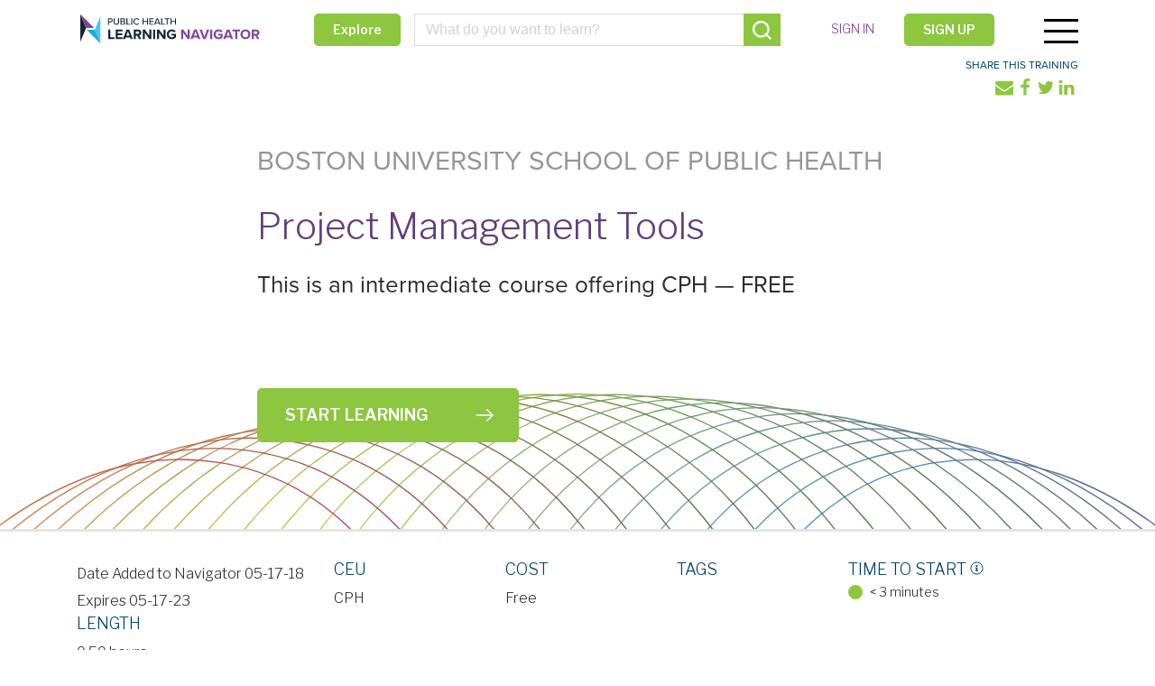

--- FILE ---
content_type: text/html; charset=UTF-8
request_url: https://www.phlearningnavigator.org/index.php/training/project-management-tools
body_size: 23663
content:
<!DOCTYPE html>
<html lang="en" dir="ltr" prefix="content: http://purl.org/rss/1.0/modules/content/  dc: http://purl.org/dc/terms/  foaf: http://xmlns.com/foaf/0.1/  og: http://ogp.me/ns#  rdfs: http://www.w3.org/2000/01/rdf-schema#  schema: http://schema.org/  sioc: http://rdfs.org/sioc/ns#  sioct: http://rdfs.org/sioc/types#  skos: http://www.w3.org/2004/02/skos/core#  xsd: http://www.w3.org/2001/XMLSchema# ">
  <head>
    <meta charset="utf-8" /><script type="text/javascript">(window.NREUM||(NREUM={})).init={ajax:{deny_list:["bam.nr-data.net"]},feature_flags:["soft_nav"]};(window.NREUM||(NREUM={})).loader_config={licenseKey:"0af391df03",applicationID:"54136909",browserID:"54256320"};;/*! For license information please see nr-loader-rum-1.308.0.min.js.LICENSE.txt */
(()=>{var e,t,r={163:(e,t,r)=>{"use strict";r.d(t,{j:()=>E});var n=r(384),i=r(1741);var a=r(2555);r(860).K7.genericEvents;const s="experimental.resources",o="register",c=e=>{if(!e||"string"!=typeof e)return!1;try{document.createDocumentFragment().querySelector(e)}catch{return!1}return!0};var d=r(2614),u=r(944),l=r(8122);const f="[data-nr-mask]",g=e=>(0,l.a)(e,(()=>{const e={feature_flags:[],experimental:{allow_registered_children:!1,resources:!1},mask_selector:"*",block_selector:"[data-nr-block]",mask_input_options:{color:!1,date:!1,"datetime-local":!1,email:!1,month:!1,number:!1,range:!1,search:!1,tel:!1,text:!1,time:!1,url:!1,week:!1,textarea:!1,select:!1,password:!0}};return{ajax:{deny_list:void 0,block_internal:!0,enabled:!0,autoStart:!0},api:{get allow_registered_children(){return e.feature_flags.includes(o)||e.experimental.allow_registered_children},set allow_registered_children(t){e.experimental.allow_registered_children=t},duplicate_registered_data:!1},browser_consent_mode:{enabled:!1},distributed_tracing:{enabled:void 0,exclude_newrelic_header:void 0,cors_use_newrelic_header:void 0,cors_use_tracecontext_headers:void 0,allowed_origins:void 0},get feature_flags(){return e.feature_flags},set feature_flags(t){e.feature_flags=t},generic_events:{enabled:!0,autoStart:!0},harvest:{interval:30},jserrors:{enabled:!0,autoStart:!0},logging:{enabled:!0,autoStart:!0},metrics:{enabled:!0,autoStart:!0},obfuscate:void 0,page_action:{enabled:!0},page_view_event:{enabled:!0,autoStart:!0},page_view_timing:{enabled:!0,autoStart:!0},performance:{capture_marks:!1,capture_measures:!1,capture_detail:!0,resources:{get enabled(){return e.feature_flags.includes(s)||e.experimental.resources},set enabled(t){e.experimental.resources=t},asset_types:[],first_party_domains:[],ignore_newrelic:!0}},privacy:{cookies_enabled:!0},proxy:{assets:void 0,beacon:void 0},session:{expiresMs:d.wk,inactiveMs:d.BB},session_replay:{autoStart:!0,enabled:!1,preload:!1,sampling_rate:10,error_sampling_rate:100,collect_fonts:!1,inline_images:!1,fix_stylesheets:!0,mask_all_inputs:!0,get mask_text_selector(){return e.mask_selector},set mask_text_selector(t){c(t)?e.mask_selector="".concat(t,",").concat(f):""===t||null===t?e.mask_selector=f:(0,u.R)(5,t)},get block_class(){return"nr-block"},get ignore_class(){return"nr-ignore"},get mask_text_class(){return"nr-mask"},get block_selector(){return e.block_selector},set block_selector(t){c(t)?e.block_selector+=",".concat(t):""!==t&&(0,u.R)(6,t)},get mask_input_options(){return e.mask_input_options},set mask_input_options(t){t&&"object"==typeof t?e.mask_input_options={...t,password:!0}:(0,u.R)(7,t)}},session_trace:{enabled:!0,autoStart:!0},soft_navigations:{enabled:!0,autoStart:!0},spa:{enabled:!0,autoStart:!0},ssl:void 0,user_actions:{enabled:!0,elementAttributes:["id","className","tagName","type"]}}})());var p=r(6154),m=r(9324);let h=0;const v={buildEnv:m.F3,distMethod:m.Xs,version:m.xv,originTime:p.WN},b={consented:!1},y={appMetadata:{},get consented(){return this.session?.state?.consent||b.consented},set consented(e){b.consented=e},customTransaction:void 0,denyList:void 0,disabled:!1,harvester:void 0,isolatedBacklog:!1,isRecording:!1,loaderType:void 0,maxBytes:3e4,obfuscator:void 0,onerror:void 0,ptid:void 0,releaseIds:{},session:void 0,timeKeeper:void 0,registeredEntities:[],jsAttributesMetadata:{bytes:0},get harvestCount(){return++h}},_=e=>{const t=(0,l.a)(e,y),r=Object.keys(v).reduce((e,t)=>(e[t]={value:v[t],writable:!1,configurable:!0,enumerable:!0},e),{});return Object.defineProperties(t,r)};var w=r(5701);const x=e=>{const t=e.startsWith("http");e+="/",r.p=t?e:"https://"+e};var R=r(7836),k=r(3241);const A={accountID:void 0,trustKey:void 0,agentID:void 0,licenseKey:void 0,applicationID:void 0,xpid:void 0},S=e=>(0,l.a)(e,A),T=new Set;function E(e,t={},r,s){let{init:o,info:c,loader_config:d,runtime:u={},exposed:l=!0}=t;if(!c){const e=(0,n.pV)();o=e.init,c=e.info,d=e.loader_config}e.init=g(o||{}),e.loader_config=S(d||{}),c.jsAttributes??={},p.bv&&(c.jsAttributes.isWorker=!0),e.info=(0,a.D)(c);const f=e.init,m=[c.beacon,c.errorBeacon];T.has(e.agentIdentifier)||(f.proxy.assets&&(x(f.proxy.assets),m.push(f.proxy.assets)),f.proxy.beacon&&m.push(f.proxy.beacon),e.beacons=[...m],function(e){const t=(0,n.pV)();Object.getOwnPropertyNames(i.W.prototype).forEach(r=>{const n=i.W.prototype[r];if("function"!=typeof n||"constructor"===n)return;let a=t[r];e[r]&&!1!==e.exposed&&"micro-agent"!==e.runtime?.loaderType&&(t[r]=(...t)=>{const n=e[r](...t);return a?a(...t):n})})}(e),(0,n.US)("activatedFeatures",w.B)),u.denyList=[...f.ajax.deny_list||[],...f.ajax.block_internal?m:[]],u.ptid=e.agentIdentifier,u.loaderType=r,e.runtime=_(u),T.has(e.agentIdentifier)||(e.ee=R.ee.get(e.agentIdentifier),e.exposed=l,(0,k.W)({agentIdentifier:e.agentIdentifier,drained:!!w.B?.[e.agentIdentifier],type:"lifecycle",name:"initialize",feature:void 0,data:e.config})),T.add(e.agentIdentifier)}},384:(e,t,r)=>{"use strict";r.d(t,{NT:()=>s,US:()=>u,Zm:()=>o,bQ:()=>d,dV:()=>c,pV:()=>l});var n=r(6154),i=r(1863),a=r(1910);const s={beacon:"bam.nr-data.net",errorBeacon:"bam.nr-data.net"};function o(){return n.gm.NREUM||(n.gm.NREUM={}),void 0===n.gm.newrelic&&(n.gm.newrelic=n.gm.NREUM),n.gm.NREUM}function c(){let e=o();return e.o||(e.o={ST:n.gm.setTimeout,SI:n.gm.setImmediate||n.gm.setInterval,CT:n.gm.clearTimeout,XHR:n.gm.XMLHttpRequest,REQ:n.gm.Request,EV:n.gm.Event,PR:n.gm.Promise,MO:n.gm.MutationObserver,FETCH:n.gm.fetch,WS:n.gm.WebSocket},(0,a.i)(...Object.values(e.o))),e}function d(e,t){let r=o();r.initializedAgents??={},t.initializedAt={ms:(0,i.t)(),date:new Date},r.initializedAgents[e]=t}function u(e,t){o()[e]=t}function l(){return function(){let e=o();const t=e.info||{};e.info={beacon:s.beacon,errorBeacon:s.errorBeacon,...t}}(),function(){let e=o();const t=e.init||{};e.init={...t}}(),c(),function(){let e=o();const t=e.loader_config||{};e.loader_config={...t}}(),o()}},782:(e,t,r)=>{"use strict";r.d(t,{T:()=>n});const n=r(860).K7.pageViewTiming},860:(e,t,r)=>{"use strict";r.d(t,{$J:()=>u,K7:()=>c,P3:()=>d,XX:()=>i,Yy:()=>o,df:()=>a,qY:()=>n,v4:()=>s});const n="events",i="jserrors",a="browser/blobs",s="rum",o="browser/logs",c={ajax:"ajax",genericEvents:"generic_events",jserrors:i,logging:"logging",metrics:"metrics",pageAction:"page_action",pageViewEvent:"page_view_event",pageViewTiming:"page_view_timing",sessionReplay:"session_replay",sessionTrace:"session_trace",softNav:"soft_navigations",spa:"spa"},d={[c.pageViewEvent]:1,[c.pageViewTiming]:2,[c.metrics]:3,[c.jserrors]:4,[c.spa]:5,[c.ajax]:6,[c.sessionTrace]:7,[c.softNav]:8,[c.sessionReplay]:9,[c.logging]:10,[c.genericEvents]:11},u={[c.pageViewEvent]:s,[c.pageViewTiming]:n,[c.ajax]:n,[c.spa]:n,[c.softNav]:n,[c.metrics]:i,[c.jserrors]:i,[c.sessionTrace]:a,[c.sessionReplay]:a,[c.logging]:o,[c.genericEvents]:"ins"}},944:(e,t,r)=>{"use strict";r.d(t,{R:()=>i});var n=r(3241);function i(e,t){"function"==typeof console.debug&&(console.debug("New Relic Warning: https://github.com/newrelic/newrelic-browser-agent/blob/main/docs/warning-codes.md#".concat(e),t),(0,n.W)({agentIdentifier:null,drained:null,type:"data",name:"warn",feature:"warn",data:{code:e,secondary:t}}))}},1687:(e,t,r)=>{"use strict";r.d(t,{Ak:()=>d,Ze:()=>f,x3:()=>u});var n=r(3241),i=r(7836),a=r(3606),s=r(860),o=r(2646);const c={};function d(e,t){const r={staged:!1,priority:s.P3[t]||0};l(e),c[e].get(t)||c[e].set(t,r)}function u(e,t){e&&c[e]&&(c[e].get(t)&&c[e].delete(t),p(e,t,!1),c[e].size&&g(e))}function l(e){if(!e)throw new Error("agentIdentifier required");c[e]||(c[e]=new Map)}function f(e="",t="feature",r=!1){if(l(e),!e||!c[e].get(t)||r)return p(e,t);c[e].get(t).staged=!0,g(e)}function g(e){const t=Array.from(c[e]);t.every(([e,t])=>t.staged)&&(t.sort((e,t)=>e[1].priority-t[1].priority),t.forEach(([t])=>{c[e].delete(t),p(e,t)}))}function p(e,t,r=!0){const s=e?i.ee.get(e):i.ee,c=a.i.handlers;if(!s.aborted&&s.backlog&&c){if((0,n.W)({agentIdentifier:e,type:"lifecycle",name:"drain",feature:t}),r){const e=s.backlog[t],r=c[t];if(r){for(let t=0;e&&t<e.length;++t)m(e[t],r);Object.entries(r).forEach(([e,t])=>{Object.values(t||{}).forEach(t=>{t[0]?.on&&t[0]?.context()instanceof o.y&&t[0].on(e,t[1])})})}}s.isolatedBacklog||delete c[t],s.backlog[t]=null,s.emit("drain-"+t,[])}}function m(e,t){var r=e[1];Object.values(t[r]||{}).forEach(t=>{var r=e[0];if(t[0]===r){var n=t[1],i=e[3],a=e[2];n.apply(i,a)}})}},1738:(e,t,r)=>{"use strict";r.d(t,{U:()=>g,Y:()=>f});var n=r(3241),i=r(9908),a=r(1863),s=r(944),o=r(5701),c=r(3969),d=r(8362),u=r(860),l=r(4261);function f(e,t,r,a){const f=a||r;!f||f[e]&&f[e]!==d.d.prototype[e]||(f[e]=function(){(0,i.p)(c.xV,["API/"+e+"/called"],void 0,u.K7.metrics,r.ee),(0,n.W)({agentIdentifier:r.agentIdentifier,drained:!!o.B?.[r.agentIdentifier],type:"data",name:"api",feature:l.Pl+e,data:{}});try{return t.apply(this,arguments)}catch(e){(0,s.R)(23,e)}})}function g(e,t,r,n,s){const o=e.info;null===r?delete o.jsAttributes[t]:o.jsAttributes[t]=r,(s||null===r)&&(0,i.p)(l.Pl+n,[(0,a.t)(),t,r],void 0,"session",e.ee)}},1741:(e,t,r)=>{"use strict";r.d(t,{W:()=>a});var n=r(944),i=r(4261);class a{#e(e,...t){if(this[e]!==a.prototype[e])return this[e](...t);(0,n.R)(35,e)}addPageAction(e,t){return this.#e(i.hG,e,t)}register(e){return this.#e(i.eY,e)}recordCustomEvent(e,t){return this.#e(i.fF,e,t)}setPageViewName(e,t){return this.#e(i.Fw,e,t)}setCustomAttribute(e,t,r){return this.#e(i.cD,e,t,r)}noticeError(e,t){return this.#e(i.o5,e,t)}setUserId(e,t=!1){return this.#e(i.Dl,e,t)}setApplicationVersion(e){return this.#e(i.nb,e)}setErrorHandler(e){return this.#e(i.bt,e)}addRelease(e,t){return this.#e(i.k6,e,t)}log(e,t){return this.#e(i.$9,e,t)}start(){return this.#e(i.d3)}finished(e){return this.#e(i.BL,e)}recordReplay(){return this.#e(i.CH)}pauseReplay(){return this.#e(i.Tb)}addToTrace(e){return this.#e(i.U2,e)}setCurrentRouteName(e){return this.#e(i.PA,e)}interaction(e){return this.#e(i.dT,e)}wrapLogger(e,t,r){return this.#e(i.Wb,e,t,r)}measure(e,t){return this.#e(i.V1,e,t)}consent(e){return this.#e(i.Pv,e)}}},1863:(e,t,r)=>{"use strict";function n(){return Math.floor(performance.now())}r.d(t,{t:()=>n})},1910:(e,t,r)=>{"use strict";r.d(t,{i:()=>a});var n=r(944);const i=new Map;function a(...e){return e.every(e=>{if(i.has(e))return i.get(e);const t="function"==typeof e?e.toString():"",r=t.includes("[native code]"),a=t.includes("nrWrapper");return r||a||(0,n.R)(64,e?.name||t),i.set(e,r),r})}},2555:(e,t,r)=>{"use strict";r.d(t,{D:()=>o,f:()=>s});var n=r(384),i=r(8122);const a={beacon:n.NT.beacon,errorBeacon:n.NT.errorBeacon,licenseKey:void 0,applicationID:void 0,sa:void 0,queueTime:void 0,applicationTime:void 0,ttGuid:void 0,user:void 0,account:void 0,product:void 0,extra:void 0,jsAttributes:{},userAttributes:void 0,atts:void 0,transactionName:void 0,tNamePlain:void 0};function s(e){try{return!!e.licenseKey&&!!e.errorBeacon&&!!e.applicationID}catch(e){return!1}}const o=e=>(0,i.a)(e,a)},2614:(e,t,r)=>{"use strict";r.d(t,{BB:()=>s,H3:()=>n,g:()=>d,iL:()=>c,tS:()=>o,uh:()=>i,wk:()=>a});const n="NRBA",i="SESSION",a=144e5,s=18e5,o={STARTED:"session-started",PAUSE:"session-pause",RESET:"session-reset",RESUME:"session-resume",UPDATE:"session-update"},c={SAME_TAB:"same-tab",CROSS_TAB:"cross-tab"},d={OFF:0,FULL:1,ERROR:2}},2646:(e,t,r)=>{"use strict";r.d(t,{y:()=>n});class n{constructor(e){this.contextId=e}}},2843:(e,t,r)=>{"use strict";r.d(t,{G:()=>a,u:()=>i});var n=r(3878);function i(e,t=!1,r,i){(0,n.DD)("visibilitychange",function(){if(t)return void("hidden"===document.visibilityState&&e());e(document.visibilityState)},r,i)}function a(e,t,r){(0,n.sp)("pagehide",e,t,r)}},3241:(e,t,r)=>{"use strict";r.d(t,{W:()=>a});var n=r(6154);const i="newrelic";function a(e={}){try{n.gm.dispatchEvent(new CustomEvent(i,{detail:e}))}catch(e){}}},3606:(e,t,r)=>{"use strict";r.d(t,{i:()=>a});var n=r(9908);a.on=s;var i=a.handlers={};function a(e,t,r,a){s(a||n.d,i,e,t,r)}function s(e,t,r,i,a){a||(a="feature"),e||(e=n.d);var s=t[a]=t[a]||{};(s[r]=s[r]||[]).push([e,i])}},3878:(e,t,r)=>{"use strict";function n(e,t){return{capture:e,passive:!1,signal:t}}function i(e,t,r=!1,i){window.addEventListener(e,t,n(r,i))}function a(e,t,r=!1,i){document.addEventListener(e,t,n(r,i))}r.d(t,{DD:()=>a,jT:()=>n,sp:()=>i})},3969:(e,t,r)=>{"use strict";r.d(t,{TZ:()=>n,XG:()=>o,rs:()=>i,xV:()=>s,z_:()=>a});const n=r(860).K7.metrics,i="sm",a="cm",s="storeSupportabilityMetrics",o="storeEventMetrics"},4234:(e,t,r)=>{"use strict";r.d(t,{W:()=>a});var n=r(7836),i=r(1687);class a{constructor(e,t){this.agentIdentifier=e,this.ee=n.ee.get(e),this.featureName=t,this.blocked=!1}deregisterDrain(){(0,i.x3)(this.agentIdentifier,this.featureName)}}},4261:(e,t,r)=>{"use strict";r.d(t,{$9:()=>d,BL:()=>o,CH:()=>g,Dl:()=>_,Fw:()=>y,PA:()=>h,Pl:()=>n,Pv:()=>k,Tb:()=>l,U2:()=>a,V1:()=>R,Wb:()=>x,bt:()=>b,cD:()=>v,d3:()=>w,dT:()=>c,eY:()=>p,fF:()=>f,hG:()=>i,k6:()=>s,nb:()=>m,o5:()=>u});const n="api-",i="addPageAction",a="addToTrace",s="addRelease",o="finished",c="interaction",d="log",u="noticeError",l="pauseReplay",f="recordCustomEvent",g="recordReplay",p="register",m="setApplicationVersion",h="setCurrentRouteName",v="setCustomAttribute",b="setErrorHandler",y="setPageViewName",_="setUserId",w="start",x="wrapLogger",R="measure",k="consent"},5289:(e,t,r)=>{"use strict";r.d(t,{GG:()=>s,Qr:()=>c,sB:()=>o});var n=r(3878),i=r(6389);function a(){return"undefined"==typeof document||"complete"===document.readyState}function s(e,t){if(a())return e();const r=(0,i.J)(e),s=setInterval(()=>{a()&&(clearInterval(s),r())},500);(0,n.sp)("load",r,t)}function o(e){if(a())return e();(0,n.DD)("DOMContentLoaded",e)}function c(e){if(a())return e();(0,n.sp)("popstate",e)}},5607:(e,t,r)=>{"use strict";r.d(t,{W:()=>n});const n=(0,r(9566).bz)()},5701:(e,t,r)=>{"use strict";r.d(t,{B:()=>a,t:()=>s});var n=r(3241);const i=new Set,a={};function s(e,t){const r=t.agentIdentifier;a[r]??={},e&&"object"==typeof e&&(i.has(r)||(t.ee.emit("rumresp",[e]),a[r]=e,i.add(r),(0,n.W)({agentIdentifier:r,loaded:!0,drained:!0,type:"lifecycle",name:"load",feature:void 0,data:e})))}},6154:(e,t,r)=>{"use strict";r.d(t,{OF:()=>c,RI:()=>i,WN:()=>u,bv:()=>a,eN:()=>l,gm:()=>s,mw:()=>o,sb:()=>d});var n=r(1863);const i="undefined"!=typeof window&&!!window.document,a="undefined"!=typeof WorkerGlobalScope&&("undefined"!=typeof self&&self instanceof WorkerGlobalScope&&self.navigator instanceof WorkerNavigator||"undefined"!=typeof globalThis&&globalThis instanceof WorkerGlobalScope&&globalThis.navigator instanceof WorkerNavigator),s=i?window:"undefined"!=typeof WorkerGlobalScope&&("undefined"!=typeof self&&self instanceof WorkerGlobalScope&&self||"undefined"!=typeof globalThis&&globalThis instanceof WorkerGlobalScope&&globalThis),o=Boolean("hidden"===s?.document?.visibilityState),c=/iPad|iPhone|iPod/.test(s.navigator?.userAgent),d=c&&"undefined"==typeof SharedWorker,u=((()=>{const e=s.navigator?.userAgent?.match(/Firefox[/\s](\d+\.\d+)/);Array.isArray(e)&&e.length>=2&&e[1]})(),Date.now()-(0,n.t)()),l=()=>"undefined"!=typeof PerformanceNavigationTiming&&s?.performance?.getEntriesByType("navigation")?.[0]?.responseStart},6389:(e,t,r)=>{"use strict";function n(e,t=500,r={}){const n=r?.leading||!1;let i;return(...r)=>{n&&void 0===i&&(e.apply(this,r),i=setTimeout(()=>{i=clearTimeout(i)},t)),n||(clearTimeout(i),i=setTimeout(()=>{e.apply(this,r)},t))}}function i(e){let t=!1;return(...r)=>{t||(t=!0,e.apply(this,r))}}r.d(t,{J:()=>i,s:()=>n})},6630:(e,t,r)=>{"use strict";r.d(t,{T:()=>n});const n=r(860).K7.pageViewEvent},7699:(e,t,r)=>{"use strict";r.d(t,{It:()=>a,KC:()=>o,No:()=>i,qh:()=>s});var n=r(860);const i=16e3,a=1e6,s="SESSION_ERROR",o={[n.K7.logging]:!0,[n.K7.genericEvents]:!1,[n.K7.jserrors]:!1,[n.K7.ajax]:!1}},7836:(e,t,r)=>{"use strict";r.d(t,{P:()=>o,ee:()=>c});var n=r(384),i=r(8990),a=r(2646),s=r(5607);const o="nr@context:".concat(s.W),c=function e(t,r){var n={},s={},u={},l=!1;try{l=16===r.length&&d.initializedAgents?.[r]?.runtime.isolatedBacklog}catch(e){}var f={on:p,addEventListener:p,removeEventListener:function(e,t){var r=n[e];if(!r)return;for(var i=0;i<r.length;i++)r[i]===t&&r.splice(i,1)},emit:function(e,r,n,i,a){!1!==a&&(a=!0);if(c.aborted&&!i)return;t&&a&&t.emit(e,r,n);var o=g(n);m(e).forEach(e=>{e.apply(o,r)});var d=v()[s[e]];d&&d.push([f,e,r,o]);return o},get:h,listeners:m,context:g,buffer:function(e,t){const r=v();if(t=t||"feature",f.aborted)return;Object.entries(e||{}).forEach(([e,n])=>{s[n]=t,t in r||(r[t]=[])})},abort:function(){f._aborted=!0,Object.keys(f.backlog).forEach(e=>{delete f.backlog[e]})},isBuffering:function(e){return!!v()[s[e]]},debugId:r,backlog:l?{}:t&&"object"==typeof t.backlog?t.backlog:{},isolatedBacklog:l};return Object.defineProperty(f,"aborted",{get:()=>{let e=f._aborted||!1;return e||(t&&(e=t.aborted),e)}}),f;function g(e){return e&&e instanceof a.y?e:e?(0,i.I)(e,o,()=>new a.y(o)):new a.y(o)}function p(e,t){n[e]=m(e).concat(t)}function m(e){return n[e]||[]}function h(t){return u[t]=u[t]||e(f,t)}function v(){return f.backlog}}(void 0,"globalEE"),d=(0,n.Zm)();d.ee||(d.ee=c)},8122:(e,t,r)=>{"use strict";r.d(t,{a:()=>i});var n=r(944);function i(e,t){try{if(!e||"object"!=typeof e)return(0,n.R)(3);if(!t||"object"!=typeof t)return(0,n.R)(4);const r=Object.create(Object.getPrototypeOf(t),Object.getOwnPropertyDescriptors(t)),a=0===Object.keys(r).length?e:r;for(let s in a)if(void 0!==e[s])try{if(null===e[s]){r[s]=null;continue}Array.isArray(e[s])&&Array.isArray(t[s])?r[s]=Array.from(new Set([...e[s],...t[s]])):"object"==typeof e[s]&&"object"==typeof t[s]?r[s]=i(e[s],t[s]):r[s]=e[s]}catch(e){r[s]||(0,n.R)(1,e)}return r}catch(e){(0,n.R)(2,e)}}},8362:(e,t,r)=>{"use strict";r.d(t,{d:()=>a});var n=r(9566),i=r(1741);class a extends i.W{agentIdentifier=(0,n.LA)(16)}},8374:(e,t,r)=>{r.nc=(()=>{try{return document?.currentScript?.nonce}catch(e){}return""})()},8990:(e,t,r)=>{"use strict";r.d(t,{I:()=>i});var n=Object.prototype.hasOwnProperty;function i(e,t,r){if(n.call(e,t))return e[t];var i=r();if(Object.defineProperty&&Object.keys)try{return Object.defineProperty(e,t,{value:i,writable:!0,enumerable:!1}),i}catch(e){}return e[t]=i,i}},9324:(e,t,r)=>{"use strict";r.d(t,{F3:()=>i,Xs:()=>a,xv:()=>n});const n="1.308.0",i="PROD",a="CDN"},9566:(e,t,r)=>{"use strict";r.d(t,{LA:()=>o,bz:()=>s});var n=r(6154);const i="xxxxxxxx-xxxx-4xxx-yxxx-xxxxxxxxxxxx";function a(e,t){return e?15&e[t]:16*Math.random()|0}function s(){const e=n.gm?.crypto||n.gm?.msCrypto;let t,r=0;return e&&e.getRandomValues&&(t=e.getRandomValues(new Uint8Array(30))),i.split("").map(e=>"x"===e?a(t,r++).toString(16):"y"===e?(3&a()|8).toString(16):e).join("")}function o(e){const t=n.gm?.crypto||n.gm?.msCrypto;let r,i=0;t&&t.getRandomValues&&(r=t.getRandomValues(new Uint8Array(e)));const s=[];for(var o=0;o<e;o++)s.push(a(r,i++).toString(16));return s.join("")}},9908:(e,t,r)=>{"use strict";r.d(t,{d:()=>n,p:()=>i});var n=r(7836).ee.get("handle");function i(e,t,r,i,a){a?(a.buffer([e],i),a.emit(e,t,r)):(n.buffer([e],i),n.emit(e,t,r))}}},n={};function i(e){var t=n[e];if(void 0!==t)return t.exports;var a=n[e]={exports:{}};return r[e](a,a.exports,i),a.exports}i.m=r,i.d=(e,t)=>{for(var r in t)i.o(t,r)&&!i.o(e,r)&&Object.defineProperty(e,r,{enumerable:!0,get:t[r]})},i.f={},i.e=e=>Promise.all(Object.keys(i.f).reduce((t,r)=>(i.f[r](e,t),t),[])),i.u=e=>"nr-rum-1.308.0.min.js",i.o=(e,t)=>Object.prototype.hasOwnProperty.call(e,t),e={},t="NRBA-1.308.0.PROD:",i.l=(r,n,a,s)=>{if(e[r])e[r].push(n);else{var o,c;if(void 0!==a)for(var d=document.getElementsByTagName("script"),u=0;u<d.length;u++){var l=d[u];if(l.getAttribute("src")==r||l.getAttribute("data-webpack")==t+a){o=l;break}}if(!o){c=!0;var f={296:"sha512-+MIMDsOcckGXa1EdWHqFNv7P+JUkd5kQwCBr3KE6uCvnsBNUrdSt4a/3/L4j4TxtnaMNjHpza2/erNQbpacJQA=="};(o=document.createElement("script")).charset="utf-8",i.nc&&o.setAttribute("nonce",i.nc),o.setAttribute("data-webpack",t+a),o.src=r,0!==o.src.indexOf(window.location.origin+"/")&&(o.crossOrigin="anonymous"),f[s]&&(o.integrity=f[s])}e[r]=[n];var g=(t,n)=>{o.onerror=o.onload=null,clearTimeout(p);var i=e[r];if(delete e[r],o.parentNode&&o.parentNode.removeChild(o),i&&i.forEach(e=>e(n)),t)return t(n)},p=setTimeout(g.bind(null,void 0,{type:"timeout",target:o}),12e4);o.onerror=g.bind(null,o.onerror),o.onload=g.bind(null,o.onload),c&&document.head.appendChild(o)}},i.r=e=>{"undefined"!=typeof Symbol&&Symbol.toStringTag&&Object.defineProperty(e,Symbol.toStringTag,{value:"Module"}),Object.defineProperty(e,"__esModule",{value:!0})},i.p="https://js-agent.newrelic.com/",(()=>{var e={374:0,840:0};i.f.j=(t,r)=>{var n=i.o(e,t)?e[t]:void 0;if(0!==n)if(n)r.push(n[2]);else{var a=new Promise((r,i)=>n=e[t]=[r,i]);r.push(n[2]=a);var s=i.p+i.u(t),o=new Error;i.l(s,r=>{if(i.o(e,t)&&(0!==(n=e[t])&&(e[t]=void 0),n)){var a=r&&("load"===r.type?"missing":r.type),s=r&&r.target&&r.target.src;o.message="Loading chunk "+t+" failed: ("+a+": "+s+")",o.name="ChunkLoadError",o.type=a,o.request=s,n[1](o)}},"chunk-"+t,t)}};var t=(t,r)=>{var n,a,[s,o,c]=r,d=0;if(s.some(t=>0!==e[t])){for(n in o)i.o(o,n)&&(i.m[n]=o[n]);if(c)c(i)}for(t&&t(r);d<s.length;d++)a=s[d],i.o(e,a)&&e[a]&&e[a][0](),e[a]=0},r=self["webpackChunk:NRBA-1.308.0.PROD"]=self["webpackChunk:NRBA-1.308.0.PROD"]||[];r.forEach(t.bind(null,0)),r.push=t.bind(null,r.push.bind(r))})(),(()=>{"use strict";i(8374);var e=i(8362),t=i(860);const r=Object.values(t.K7);var n=i(163);var a=i(9908),s=i(1863),o=i(4261),c=i(1738);var d=i(1687),u=i(4234),l=i(5289),f=i(6154),g=i(944),p=i(384);const m=e=>f.RI&&!0===e?.privacy.cookies_enabled;function h(e){return!!(0,p.dV)().o.MO&&m(e)&&!0===e?.session_trace.enabled}var v=i(6389),b=i(7699);class y extends u.W{constructor(e,t){super(e.agentIdentifier,t),this.agentRef=e,this.abortHandler=void 0,this.featAggregate=void 0,this.loadedSuccessfully=void 0,this.onAggregateImported=new Promise(e=>{this.loadedSuccessfully=e}),this.deferred=Promise.resolve(),!1===e.init[this.featureName].autoStart?this.deferred=new Promise((t,r)=>{this.ee.on("manual-start-all",(0,v.J)(()=>{(0,d.Ak)(e.agentIdentifier,this.featureName),t()}))}):(0,d.Ak)(e.agentIdentifier,t)}importAggregator(e,t,r={}){if(this.featAggregate)return;const n=async()=>{let n;await this.deferred;try{if(m(e.init)){const{setupAgentSession:t}=await i.e(296).then(i.bind(i,3305));n=t(e)}}catch(e){(0,g.R)(20,e),this.ee.emit("internal-error",[e]),(0,a.p)(b.qh,[e],void 0,this.featureName,this.ee)}try{if(!this.#t(this.featureName,n,e.init))return(0,d.Ze)(this.agentIdentifier,this.featureName),void this.loadedSuccessfully(!1);const{Aggregate:i}=await t();this.featAggregate=new i(e,r),e.runtime.harvester.initializedAggregates.push(this.featAggregate),this.loadedSuccessfully(!0)}catch(e){(0,g.R)(34,e),this.abortHandler?.(),(0,d.Ze)(this.agentIdentifier,this.featureName,!0),this.loadedSuccessfully(!1),this.ee&&this.ee.abort()}};f.RI?(0,l.GG)(()=>n(),!0):n()}#t(e,r,n){if(this.blocked)return!1;switch(e){case t.K7.sessionReplay:return h(n)&&!!r;case t.K7.sessionTrace:return!!r;default:return!0}}}var _=i(6630),w=i(2614),x=i(3241);class R extends y{static featureName=_.T;constructor(e){var t;super(e,_.T),this.setupInspectionEvents(e.agentIdentifier),t=e,(0,c.Y)(o.Fw,function(e,r){"string"==typeof e&&("/"!==e.charAt(0)&&(e="/"+e),t.runtime.customTransaction=(r||"http://custom.transaction")+e,(0,a.p)(o.Pl+o.Fw,[(0,s.t)()],void 0,void 0,t.ee))},t),this.importAggregator(e,()=>i.e(296).then(i.bind(i,3943)))}setupInspectionEvents(e){const t=(t,r)=>{t&&(0,x.W)({agentIdentifier:e,timeStamp:t.timeStamp,loaded:"complete"===t.target.readyState,type:"window",name:r,data:t.target.location+""})};(0,l.sB)(e=>{t(e,"DOMContentLoaded")}),(0,l.GG)(e=>{t(e,"load")}),(0,l.Qr)(e=>{t(e,"navigate")}),this.ee.on(w.tS.UPDATE,(t,r)=>{(0,x.W)({agentIdentifier:e,type:"lifecycle",name:"session",data:r})})}}class k extends e.d{constructor(e){var t;(super(),f.gm)?(this.features={},(0,p.bQ)(this.agentIdentifier,this),this.desiredFeatures=new Set(e.features||[]),this.desiredFeatures.add(R),(0,n.j)(this,e,e.loaderType||"agent"),t=this,(0,c.Y)(o.cD,function(e,r,n=!1){if("string"==typeof e){if(["string","number","boolean"].includes(typeof r)||null===r)return(0,c.U)(t,e,r,o.cD,n);(0,g.R)(40,typeof r)}else(0,g.R)(39,typeof e)},t),function(e){(0,c.Y)(o.Dl,function(t,r=!1){if("string"!=typeof t&&null!==t)return void(0,g.R)(41,typeof t);const n=e.info.jsAttributes["enduser.id"];r&&null!=n&&n!==t?(0,a.p)(o.Pl+"setUserIdAndResetSession",[t],void 0,"session",e.ee):(0,c.U)(e,"enduser.id",t,o.Dl,!0)},e)}(this),function(e){(0,c.Y)(o.nb,function(t){if("string"==typeof t||null===t)return(0,c.U)(e,"application.version",t,o.nb,!1);(0,g.R)(42,typeof t)},e)}(this),function(e){(0,c.Y)(o.d3,function(){e.ee.emit("manual-start-all")},e)}(this),function(e){(0,c.Y)(o.Pv,function(t=!0){if("boolean"==typeof t){if((0,a.p)(o.Pl+o.Pv,[t],void 0,"session",e.ee),e.runtime.consented=t,t){const t=e.features.page_view_event;t.onAggregateImported.then(e=>{const r=t.featAggregate;e&&!r.sentRum&&r.sendRum()})}}else(0,g.R)(65,typeof t)},e)}(this),this.run()):(0,g.R)(21)}get config(){return{info:this.info,init:this.init,loader_config:this.loader_config,runtime:this.runtime}}get api(){return this}run(){try{const e=function(e){const t={};return r.forEach(r=>{t[r]=!!e[r]?.enabled}),t}(this.init),n=[...this.desiredFeatures];n.sort((e,r)=>t.P3[e.featureName]-t.P3[r.featureName]),n.forEach(r=>{if(!e[r.featureName]&&r.featureName!==t.K7.pageViewEvent)return;if(r.featureName===t.K7.spa)return void(0,g.R)(67);const n=function(e){switch(e){case t.K7.ajax:return[t.K7.jserrors];case t.K7.sessionTrace:return[t.K7.ajax,t.K7.pageViewEvent];case t.K7.sessionReplay:return[t.K7.sessionTrace];case t.K7.pageViewTiming:return[t.K7.pageViewEvent];default:return[]}}(r.featureName).filter(e=>!(e in this.features));n.length>0&&(0,g.R)(36,{targetFeature:r.featureName,missingDependencies:n}),this.features[r.featureName]=new r(this)})}catch(e){(0,g.R)(22,e);for(const e in this.features)this.features[e].abortHandler?.();const t=(0,p.Zm)();delete t.initializedAgents[this.agentIdentifier]?.features,delete this.sharedAggregator;return t.ee.get(this.agentIdentifier).abort(),!1}}}var A=i(2843),S=i(782);class T extends y{static featureName=S.T;constructor(e){super(e,S.T),f.RI&&((0,A.u)(()=>(0,a.p)("docHidden",[(0,s.t)()],void 0,S.T,this.ee),!0),(0,A.G)(()=>(0,a.p)("winPagehide",[(0,s.t)()],void 0,S.T,this.ee)),this.importAggregator(e,()=>i.e(296).then(i.bind(i,2117))))}}var E=i(3969);class I extends y{static featureName=E.TZ;constructor(e){super(e,E.TZ),f.RI&&document.addEventListener("securitypolicyviolation",e=>{(0,a.p)(E.xV,["Generic/CSPViolation/Detected"],void 0,this.featureName,this.ee)}),this.importAggregator(e,()=>i.e(296).then(i.bind(i,9623)))}}new k({features:[R,T,I],loaderType:"lite"})})()})();</script>
<script async src="https://www.googletagmanager.com/gtag/js?id=UA-109080080-1"></script>
<script>window.dataLayer = window.dataLayer || [];function gtag(){dataLayer.push(arguments)};gtag("js", new Date());gtag("set", "developer_id.dMDhkMT", true);gtag("config", "UA-109080080-1", {"groups":"default","anonymize_ip":true,"page_placeholder":"PLACEHOLDER_page_path","allow_ad_personalization_signals":false});</script>
<link rel="canonical" href="https://www.phlearningnavigator.org/index.php/training/project-management-tools" />
<meta name="description" content="Projects can take days or weeks or years to complete and are a difficult challenge for managers. Dr. Vicky Parker explains project management, development of a project charter, and using Gantt charts as planning tools. " />
<meta property="og:site_name" content="NNPHI" />
<meta property="og:type" content="Training" />
<meta property="og:url" content="https://www.phlearningnavigator.org/index.php/training/project-management-tools" />
<meta property="og:title" content="Project Management Tools" />
<meta property="og:description" content="Projects can take days or weeks or years to complete and are a difficult challenge for managers. Dr. Vicky Parker explains project management, development of a project charter, and using Gantt charts as planning tools. Includes video, visuals to explain concepts, and template tools.  This learning opportunity topic is aligned with one or more of the strategic skills. " />
<meta property="og:image" content="https://www.phlearningnavigator.org/index.php/sites/default/files/2018-07/quality-seal-share.png" />
<meta property="og:image:width" content="980px" />
<meta property="og:image:height" content="540px" />
<meta name="twitter:card" content="summary" />
<meta name="twitter:site" content="@NNPHI_ORG" />
<meta name="twitter:description" content="Projects can take days or weeks or years to complete and are a difficult challenge for managers. Dr. Vicky Parker explains project management, development of a project charter, and using Gantt charts as planning tools. " />
<meta name="twitter:title" content="Project Management Tools" />
<meta name="twitter:url" content="https://www.phlearningnavigator.org/index.php/training/project-management-tools" />
<meta name="twitter:image:alt" content="Quality seal for PHLN trainings" />
<meta name="twitter:image:height" content="540px" />
<meta name="twitter:image:width" content="980px" />
<meta name="twitter:image" content="https://www.phlearningnavigator.org/index.php/sites/default/files/2018-07/quality-seal-share-white.jpg" />
<meta name="Generator" content="Drupal 9 (https://www.drupal.org)" />
<meta name="MobileOptimized" content="width" />
<meta name="HandheldFriendly" content="true" />
<meta name="viewport" content="width=device-width, initial-scale=1.0" />
<link rel="icon" href="/core/misc/favicon.ico" type="image/vnd.microsoft.icon" />

    <title>Project Management Tools | NNPHI</title>
    <link rel="stylesheet" media="all" href="/core/themes/stable/css/system/components/ajax-progress.module.css?skzrif" />
<link rel="stylesheet" media="all" href="/core/themes/stable/css/system/components/align.module.css?skzrif" />
<link rel="stylesheet" media="all" href="/core/themes/stable/css/system/components/autocomplete-loading.module.css?skzrif" />
<link rel="stylesheet" media="all" href="/core/themes/stable/css/system/components/fieldgroup.module.css?skzrif" />
<link rel="stylesheet" media="all" href="/core/themes/stable/css/system/components/container-inline.module.css?skzrif" />
<link rel="stylesheet" media="all" href="/core/themes/stable/css/system/components/clearfix.module.css?skzrif" />
<link rel="stylesheet" media="all" href="/core/themes/stable/css/system/components/details.module.css?skzrif" />
<link rel="stylesheet" media="all" href="/core/themes/stable/css/system/components/hidden.module.css?skzrif" />
<link rel="stylesheet" media="all" href="/core/themes/stable/css/system/components/item-list.module.css?skzrif" />
<link rel="stylesheet" media="all" href="/core/themes/stable/css/system/components/js.module.css?skzrif" />
<link rel="stylesheet" media="all" href="/core/themes/stable/css/system/components/nowrap.module.css?skzrif" />
<link rel="stylesheet" media="all" href="/core/themes/stable/css/system/components/position-container.module.css?skzrif" />
<link rel="stylesheet" media="all" href="/core/themes/stable/css/system/components/progress.module.css?skzrif" />
<link rel="stylesheet" media="all" href="/core/themes/stable/css/system/components/reset-appearance.module.css?skzrif" />
<link rel="stylesheet" media="all" href="/core/themes/stable/css/system/components/resize.module.css?skzrif" />
<link rel="stylesheet" media="all" href="/core/themes/stable/css/system/components/sticky-header.module.css?skzrif" />
<link rel="stylesheet" media="all" href="/core/themes/stable/css/system/components/system-status-counter.css?skzrif" />
<link rel="stylesheet" media="all" href="/core/themes/stable/css/system/components/system-status-report-counters.css?skzrif" />
<link rel="stylesheet" media="all" href="/core/themes/stable/css/system/components/system-status-report-general-info.css?skzrif" />
<link rel="stylesheet" media="all" href="/core/themes/stable/css/system/components/tabledrag.module.css?skzrif" />
<link rel="stylesheet" media="all" href="/core/themes/stable/css/system/components/tablesort.module.css?skzrif" />
<link rel="stylesheet" media="all" href="/core/themes/stable/css/system/components/tree-child.module.css?skzrif" />
<link rel="stylesheet" media="all" href="/modules/contrib/bootstrap_paragraphs/css/bootstrap-paragraphs.min.css?skzrif" />
<link rel="stylesheet" media="all" href="/modules/contrib/bootstrap_paragraphs/css/bootstrap-paragraphs-columns.min.css?skzrif" />
<link rel="stylesheet" media="all" href="/modules/contrib/bootstrap_paragraphs/css/bootstrap-paragraphs-colors.min.css?skzrif" />
<link rel="stylesheet" media="all" href="/modules/contrib/paragraphs/css/paragraphs.unpublished.css?skzrif" />
<link rel="stylesheet" media="all" href="/themes/custom/nnphi/style.css?skzrif" />

    
      <style>
        @font-face {
          font-family: 'fontawesome';
          font-weight: normal;
          src: url('/themes/custom/nnphi/fonts/fontawesome/webfonts/fa-regular-400.woff');
          src: url('/themes/custom/nnphi/fonts/fontawesome/webfonts/fa-regular-400.woff') format('woff'),
                url('/themes/custom/nnphi/fonts/fontawesome/webfonts/fa-regular-400.woff2') format('woff2'),
                url('/themes/custom/nnphi/fonts/fontawesome/webfonts/fa-regular-400.ttf') format('ttf'),
                url('/themes/custom/nnphi/fonts/fontawesome/webfonts/fa-regular-400.eot') format('eot'),
                url('/themes/custom/nnphi/fonts/fontawesome/webfonts/fa-regular-400.svg') format('svg');
        }
        @font-face {
          font-family: 'fontawesome';
          font-weight: bold;
          src: url('/themes/custom/nnphi/fonts/fontawesome/webfonts/fa-solid-900.woff') format('woff');
          src: url('/themes/custom/nnphi/fonts/fontawesome/webfonts/fa-solid-900.woff') format('woff'),
                url('/themes/custom/nnphi/fonts/fontawesome/webfonts/fa-solid-900.woff2') format('woff2'),
                url('/themes/custom/nnphi/fonts/fontawesome/webfonts/fa-solid-900.ttf') format('ttf'),
                url('/themes/custom/nnphi/fonts/fontawesome/webfonts/fa-solid-900.eot') format('eot'),
                url('/themes/custom/nnphi/fonts/fontawesome/webfonts/fa-solid-900.svg') format('svg');
        }
      </style>
        <script src="https://ajax.googleapis.com/ajax/libs/webfont/1.6.26/webfont.js"></script>

    <script>
      WebFont.load({
        google: {
          families: ['Libre+Franklin:300,300i,600,600i']
        },
        typekit: {
          id: 'viy1ryp'
        },
        custom: {
          families: ['FontAwesome'],
          urls: ['/themes/custom/nnphi/fonts/fontawesome/css/fa-solid.css', '/themes/custom/nnphi/fonts/fontawesome/css/fa-regular.css'],
        }
      });
    </script>
        <link rel="apple-touch-icon" sizes="180x180" href="/themes/custom/nnphi/images/favicons/apple-touch-icon.png">
    <link rel="icon" type="image/png" sizes="32x32" href="/themes/custom/nnphi/images/favicons/favicon-32x32.png">
    <link rel="icon" type="image/png" sizes="16x16" href="/themes/custom/nnphi/images/favicons/favicon-16x16.png">
    <link rel="manifest" href="/themes/custom/nnphi/images/favicons/manifest.json">
    <link rel="mask-icon" href="/themes/custom/nnphi/images/favicons/safari-pinned-tab.svg" color="#5bbad5">
    <link rel="shortcut icon" href="/themes/custom/nnphi/images/favicons/favicon.ico">
    <meta name="msapplication-config" content="/themes/custom/nnphi/images/favicons/browserconfig.xml">
    <meta name="theme-color" content="#ffffff">
  </head>
  <body class="page-entity-node-canonical training-banner path-node page-node-type-training">
        <a href="#main-content" class="visually-hidden focusable">
      Skip to main content
    </a>
    
      <div class="dialog-off-canvas-main-canvas" data-off-canvas-main-canvas>
    
<div class="layout-container">

  <header role="banner" class="site-header">
    
    <div class="site-header-container">
      <a class="site-logo" href="/">
  <img src="/themes/custom/nnphi/svg/logo/Public Health-Learning Navigator_Primary-Long.svg"
       alt="National Network of Public Health Institutes Logo"/>
</a>      <div id="js-menu-btn" class="menu-btn">
  <span class="visually-hidden">Toggle Menu</span>
  <div class="menu-btn-interior">
    <span></span>
    <span></span>
    <span></span>
    <span></span>
  </div>
</div>
      
<div id="block-trainingsearch" class="block-nnphi-training-search-block">
  
    
      <form class="nnphi-training-search-header training-search-form" data-drupal-selector="nnphi-training-search-header" action="/index.php/training/project-management-tools" method="post" id="nnphi-training-search-header" accept-charset="UTF-8">
  <div class="js-form-item form-item js-form-type-textfield form-item-keys js-form-item-keys form-no-label">
      <label for="edit-keys" class="visually-hidden">Search for trainings</label>
        <input class="training-search-input form-text" data-path="/index.php/training/search" data-drupal-selector="edit-keys" type="text" id="edit-keys" name="keys" value="" size="60" maxlength="128" placeholder="What do you want to learn?" />

        </div>
<input class="training-submit button js-form-submit form-submit" data-drupal-selector="edit-submit" type="submit" id="edit-submit" name="op" value="Search" />
<script type="text/template" id="search-autocomplete-footer">
  <div class="search-block-footer">
        <a class="advanced-search" href="https://www.phlearningnavigator.org/index.php/training/search">Advanced search >></a>
  </div>
</script>
<input autocomplete="off" data-drupal-selector="form-ys7amqa7bqzcylezkawmsuzjmdaq6jinocjxtvyzbdc" type="hidden" name="form_build_id" value="form-ys7AMQA7BQZCyLezKaWMSuZJMDaq6JinOCjXTvYZBdc" />
<input data-drupal-selector="edit-nnphi-training-search-header" type="hidden" name="form_id" value="nnphi_training_search_header" />

</form>
<a href="/index.php/training/search" class="browse-link">Explore</a>
  </div>
<nav role="navigation" aria-labelledby="block-useraccountmenu-2-menu" id="block-useraccountmenu-2" class="block-system-menu-blockaccount">
            
  <h2 class="visually-hidden" id="block-useraccountmenu-2-menu">User account menu</h2>
  

        
              <ul block="useraccountmenu_2">
              <li>
        <a href="/user/login" data-drupal-link-system-path="user/login">Sign in</a>
              </li>
          <li>
        <a href="/user/register" class="register-link" data-drupal-link-system-path="user/register">Sign Up</a>
              </li>
        </ul>
  


  </nav>


    </div>
      <div>
    <nav role="navigation" aria-labelledby="block-nnphi-main-menu-menu" id="block-nnphi-main-menu" class="block-system-menu-blockmain">
            
  <h2 class="visually-hidden" id="block-nnphi-main-menu-menu">Main navigation</h2>
  

        


  <ul block="nnphi_main_menu" id="js-main-nav" class="main-nav">
                  <li class="menu-item menu-item--expanded">
        <a href="/" data-drupal-link-system-path="&lt;front&gt;">Browse/Search</a>
                    <ul class="menu">
                    <li class="menu-item">
        <a href="/training/search" data-drupal-link-system-path="training/search">Browse Training</a>
              </li>
                <li class="menu-item">
        <a href="https://learningnavigator.thinkific.com/">Learning Pathways</a>
              </li>
                <li class="menu-item">
        <a href="/training/search?q=%22Strategic%20skills%22" data-drupal-link-query="{&quot;q&quot;:&quot;\u0022Strategic skills\u0022&quot;}" data-drupal-link-system-path="training/search">Strategic Skills</a>
              </li>
      </ul>
  
              </li>
                <li class="menu-item menu-item--expanded">
        <a href="/" data-drupal-link-system-path="&lt;front&gt;">Connect with Us</a>
                    <ul class="menu">
                    <li class="menu-item">
        <a href="/librarian" data-drupal-link-system-path="node/44">Ask the Librarian</a>
              </li>
                <li class="menu-item">
        <a href="/contact" data-drupal-link-system-path="node/45">Contact Us</a>
              </li>
      </ul>
  
              </li>
                <li class="menu-item menu-item--expanded">
        <a href="/" data-drupal-link-system-path="&lt;front&gt;">Get Involved</a>
                    <ul class="menu">
                    <li class="menu-item">
        <a href="/nominate-training" data-drupal-link-system-path="node/42">Nominate a Quality Training</a>
              </li>
                <li class="menu-item">
        <a href="/become-reviewer" data-drupal-link-system-path="node/50">Become a Reviewer</a>
              </li>
                <li class="menu-item">
        <a href="/join-learning-community" data-drupal-link-system-path="node/51">Join the Learning Community</a>
              </li>
      </ul>
  
              </li>
                <li class="menu-item menu-item--expanded">
        <a href="/" data-drupal-link-system-path="&lt;front&gt;">Learn About</a>
                    <ul class="menu">
                    <li class="menu-item">
        <a href="/quality-standards-review-process#quality" data-drupal-link-system-path="node/43">Quality Review Process</a>
              </li>
                <li class="menu-item">
        <a href="/quality-standards-review-process" data-drupal-link-system-path="node/43">Quality Standards for Training Design and Delivery v 1.0</a>
              </li>
                <li class="menu-item">
        <a href="/about-public-health-learning-network" data-drupal-link-system-path="node/34">Public Health Learning Network</a>
              </li>
                <li class="menu-item">
        <a href="https://www.cdc.gov/learning-connection/php/quality/index.html#:~:text=What%20to%20know%201%20When%20searching%20for%20public,accreditation%2C%20and%20availability%20of%20learner%20ratings%20and%20comments.">Identify Quality Training</a>
              </li>
                <li class="menu-item">
        <a href="https://www.cdc.gov/training-development/php/qts/indicating-training-quality-to-learners.html#:~:text=Quality%20indicators%20are%20features%20of%20a%20training%20or,feedback%2C%20and%20validation%20a%20quality%20review%20was%20conducted.">Indicating Training Quality to Learners</a>
              </li>
      </ul>
  
              </li>
      </ul>
  


  </nav>

  </div>

  </header>

  
  

  

  

  

    
  <main role="main">
    <a id="main-content" tabindex="-1"></a>
    <div class="layout-content">
        <div>
    <div data-drupal-messages-fallback class="hidden"></div>
<div id="block-nnphi-content" class="block-system-main-block">
  
    
      
<article data-history-node-id="96" role="article" about="/index.php/training/project-management-tools" class="training-node">
  <div>
        <section class="training-hero hero">
      <div class="training-hero-interior">
        <div class="search-back">
                  </div>
        
<div class="social-share-links-wrapper">
    <h2 class="social-share-links-label">Share This Training</h2>
  <ul class="social-share-links">
    <li>
      <a rel="nofollow" href="mailto:?subject=Check out this training on the Public Health Learning Navigator: Project Management Tools&body=I found this training on the Public Health Learning Navigator, and I thought you might find it useful: %0D%0AProject Management ToolsProjects can take days or weeks or years to complete and are a difficult challenge for managers. Dr. Vicky Parker explains project management, development of a project charter, and using Gantt charts as planning tools. %0D%0A%0D%0Ahttps://www.phlearningnavigator.org/index.php/training/project-management-tools%0D%0A%0D%0ATo find more quality online training, visit https://www.phlearningnavigator.org/index.php/." target="_blank">
        <?xml version="1.0" encoding="utf-8"?>
<svg width="1792" height="1792" viewBox="0 0 1792 1792" xmlns="http://www.w3.org/2000/svg"><path d="M1792 710v794q0 66-47 113t-113 47h-1472q-66 0-113-47t-47-113v-794q44 49 101 87 362 246 497 345 57 42 92.5 65.5t94.5 48 110 24.5h2q51 0 110-24.5t94.5-48 92.5-65.5q170-123 498-345 57-39 100-87zm0-294q0 79-49 151t-122 123q-376 261-468 325-10 7-42.5 30.5t-54 38-52 32.5-57.5 27-50 9h-2q-23 0-50-9t-57.5-27-52-32.5-54-38-42.5-30.5q-91-64-262-182.5t-205-142.5q-62-42-117-115.5t-55-136.5q0-78 41.5-130t118.5-52h1472q65 0 112.5 47t47.5 113z" /></svg>        <span>Email</span>
      </a>
    </li>
    <li class="share-facebook">
      <a rel="nofollow" target="_blank" href="https://www.facebook.com/sharer/sharer.php?u=https%3A%2F%2Fwww.phlearningnavigator.org%2Findex.php%2Ftraining%2Fproject-management-tools">
        <?xml version="1.0" encoding="utf-8"?>
<svg width="1792" height="1792" viewBox="0 0 1792 1792" xmlns="http://www.w3.org/2000/svg"><path d="M1343 12v264h-157q-86 0-116 36t-30 108v189h293l-39 296h-254v759h-306v-759h-255v-296h255v-218q0-186 104-288.5t277-102.5q147 0 228 12z" /></svg>        <span>Facebook</span>
      </a>
    </li>
    <li class="share-twitter">
      <a rel="nofollow" href="https://twitter.com/share?text=Project%20Management%20Tools&url=https%3A%2F%2Fwww.phlearningnavigator.org%2Findex.php%2Ftraining%2Fproject-management-tools" target="_blank" label="Click to share on Twitter">
        <?xml version="1.0" encoding="utf-8"?>
<svg width="1792" height="1792" viewBox="0 0 1792 1792" xmlns="http://www.w3.org/2000/svg"><path d="M1684 408q-67 98-162 167 1 14 1 42 0 130-38 259.5t-115.5 248.5-184.5 210.5-258 146-323 54.5q-271 0-496-145 35 4 78 4 225 0 401-138-105-2-188-64.5t-114-159.5q33 5 61 5 43 0 85-11-112-23-185.5-111.5t-73.5-205.5v-4q68 38 146 41-66-44-105-115t-39-154q0-88 44-163 121 149 294.5 238.5t371.5 99.5q-8-38-8-74 0-134 94.5-228.5t228.5-94.5q140 0 236 102 109-21 205-78-37 115-142 178 93-10 186-50z" /></svg>        <span>Twitter</span>
      </a>
    </li>
    <li class="share-linkedin">
      <a rel="nofollow" href="https://www.linkedin.com/shareArticle?mini=true&url=https%3A%2F%2Fwww.phlearningnavigator.org%2Findex.php%2Ftraining%2Fproject-management-tools" target="_blank">
        <?xml version="1.0" encoding="utf-8"?>
<svg width="1792" height="1792" viewBox="0 0 1792 1792" xmlns="http://www.w3.org/2000/svg"><path d="M477 625v991h-330v-991h330zm21-306q1 73-50.5 122t-135.5 49h-2q-82 0-132-49t-50-122q0-74 51.5-122.5t134.5-48.5 133 48.5 51 122.5zm1166 729v568h-329v-530q0-105-40.5-164.5t-126.5-59.5q-63 0-105.5 34.5t-63.5 85.5q-11 30-11 81v553h-329q2-399 2-647t-1-296l-1-48h329v144h-2q20-32 41-56t56.5-52 87-43.5 114.5-15.5q171 0 275 113.5t104 332.5z" /></svg>        <span>LinkedIn</span>
      </a>
    </li>
  </ul>
</div>        <div class="training-hero-text">
          <div class="training-hero-source">
            

            <div>Boston University School of Public Health</div>
      
          </div>
          <div class="d-flex" >
            <div style="top: 0; color: #613d7c; position: relative; margin-bottom: 25px; font-size: 2.5rem; line-height: 1.3"><span>Project Management Tools</span>

                                                                                                    </div>
          </div>
                    <div class="training-hero-subtitle">
      This is an intermediate course offering CPH <span>— Free</span>
  </div>
                      <div class="training-hero-btn">
              

            <div><a href="http://sphweb.bumc.bu.edu/otlt/MPH-Modules/HPM/ProjectManagementTools/" target="_blank">Start Learning</a></div>
      
            </div>
                  </div>
      </div>
    </section>

    <section class="training-details">
      <div class="training-details-container">
        <div class="training-details-row">
          <div class="training-details-dates">
                        <div>Date Added to Navigator <span><nobr>

            <div><time datetime="2018-05-17T12:00:00Z">05-17-18</time>
</div>
      </nobr></span></div>
                          <div>Expires <span>

            <div><time datetime="2023-05-17T12:00:00Z">05-17-23</time>
</div>
      </span></div>
                      </div>
                    

  <div>
    <h2  class="training-subtitle">CEU</h2>
          <div>
              <div>CPH</div>
              </div>
      </div>

          

  <div>
    <h2  class="training-subtitle">Cost</h2>
              <div content="0.00">Free</div>
          </div>

                    <div>
            <h2 class="training-subtitle">Tags</h2>
                                                                                    </div>
          

  <div class="access-difficulty access-difficulty-level-1">
    <h2  class="training-subtitle" data-toggle="tooltip" data-html="true" data-trigger="click hover focus" data-placement="top" title="Time it takes for <em>new users</em> to register, enroll, &/or complete a pre-test before starting training.">Time to Start <svg width="15px" height="15px" viewBox="0 0 15 15" version="1.1" xmlns="http://www.w3.org/2000/svg" xmlns:xlink="http://www.w3.org/1999/xlink">
    <g  stroke="none" stroke-width="1" fill="none" fill-rule="evenodd">
        <g id="Molecules-1" transform="translate(-308.000000, -1614.000000)" fill-rule="nonzero">
            <g id="Organism-/-Header-Desktop-Nav---expanded-/-3-col" transform="translate(-8.000000, 1384.000000)">
                <g id="Organism-/-Header-Desktop-Nav---expanded-/-4-col">
                    <g>
                        <g id="Dropdown" transform="translate(5.000000, 157.000000)">
                            <g id="info-icon" transform="translate(312.000000, 74.000000)">
                                <path d="M6.5,0 C2.91040121,0 0,2.9114496 0,6.5 C0,10.0906472 2.91040121,13 6.5,13 C10.0895988,13 13,10.0906472 13,6.5 C13,2.9114496 10.0895988,0 6.5,0 Z" id="Shape" stroke="#004169"></path>
                                <path d="M6.5,2.88306452 C7.10795968,2.88306452 7.60080645,3.37591129 7.60080645,3.98387097 C7.60080645,4.59183065 7.10795968,5.08467742 6.5,5.08467742 C5.89204032,5.08467742 5.39919355,4.59183065 5.39919355,3.98387097 C5.39919355,3.37591129 5.89204032,2.88306452 6.5,2.88306452 Z" id="Path" fill="#004169"></path>
                                <path d="M7.96774194,9.54032258 C7.96774194,9.71401411 7.82691734,9.85483871 7.65322581,9.85483871 L5.34677419,9.85483871 C5.17308266,9.85483871 5.03225806,9.71401411 5.03225806,9.54032258 L5.03225806,8.91129032 C5.03225806,8.73759879 5.17308266,8.59677419 5.34677419,8.59677419 L5.66129032,8.59677419 L5.66129032,6.91935484 L5.34677419,6.91935484 C5.17308266,6.91935484 5.03225806,6.77853024 5.03225806,6.60483871 L5.03225806,5.97580645 C5.03225806,5.80211492 5.17308266,5.66129032 5.34677419,5.66129032 L7.02419355,5.66129032 C7.19788508,5.66129032 7.33870968,5.80211492 7.33870968,5.97580645 L7.33870968,8.59677419 L7.65322581,8.59677419 C7.82691734,8.59677419 7.96774194,8.73759879 7.96774194,8.91129032 L7.96774194,9.54032258 Z" id="Path" fill="#004169"></path>
                            </g>
                        </g>
                    </g>
                </g>
            </g>
        </g>
    </g>
</svg></h2>
              <div>
        &lt; 3 minutes
      </div>
          </div>

          

  <div>
    <h2  class="training-subtitle">Length</h2>
              <div content="0.50">0.50 hours</div>
          </div>

        </div>
      </div>
    </section>

    <section class="training-text">
      <div class="training-text-row">
                  <div class="training-text-overview">
            <h2 class="training-subtitle">Overview</h2>
            
            <div class="flag flag-bookmark action-flag">
  <a href="/index.php/user/register?bookmark=96">
    <?xml version="1.0" encoding="utf-8"?>
<!-- Generator: Adobe Illustrator 21.1.0, SVG Export Plug-In . SVG Version: 6.00 Build 0)  -->
<svg version="1.1" id="Layer_1" xmlns="http://www.w3.org/2000/svg" xmlns:xlink="http://www.w3.org/1999/xlink" x="0px" y="0px"
	 viewBox="0 0 26.9 34.4" style="enable-background:new 0 0 26.9 34.4;" xml:space="preserve">
<style type="text/css">
	
		.st0{clip-path:url(#SVGID_2_);fill:none;stroke:#6D4382;stroke-width:2;stroke-linecap:round;stroke-linejoin:round;stroke-miterlimit:10;}
</style>
<g>
	<defs>
		<rect id="SVGID_1_" y="0" width="26.9" height="34.4"/>
	</defs>
	<clipPath id="SVGID_2_">
		<use xlink:href="#SVGID_1_"  style="overflow:visible;"/>
	</clipPath>
	<polygon class="st0" points="25.9,33.4 13.5,22.3 1,33.4 1,1 25.9,1 	"/>
</g>
</svg>

    <span class="bookmark-text">Add Bookmark</span>
  </a>
  <p class="flag-text">Don't have an account? Create one to unlock the bookmarking feature and other tools to personalize your learning experience.</p>
</div>

            

      <div>
              <div>







<div class="paragraph paragraph--type--instructor paragraph--view-mode--default paragraph--id--38">
  <div class="paragraph__column">
        
  </div>
</div>
</div>
          </div>
  
            

            <div><p>Projects can take days or weeks or years to complete and are a difficult challenge for managers. Dr. Vicky Parker explains project management, development of a project charter, and using Gantt charts as planning tools. Includes video, visuals to explain concepts, and template tools. </p>

<p>This learning opportunity topic is aligned with one or more of the strategic skills. </p>
</div>
      
          </div>
                <div class="training-text-objectives">
          

  <div>
    <h2  class="training-subtitle">What You&#039;ll Learn</h2>
              <div><ul><li>Identify and explain the steps in project management.</li>
	<li>Effectively complete a high quality project charter.</li>
	<li>Effectively create and use a Gantt chart.</li>
</ul></div>
          </div>

                  </div>
      </div>

    </section>

    <section class="training-terms">
      <div class="training-terms-row">
                  <div class="training-occupations">
            

  <div>
    <h2  class="training-subtitle">Related Occupations</h2>
          <div>
              <div>Other Management &amp; Leadership</div>
          <div>Program Director</div>
          <div>Public Health Manager/Program Manager</div>
          <div>Student - Professional &amp; Scientific</div>
              </div>
      </div>

          </div>
                
      </div>
    </section>

          <section class="training-related">
        <h2  class="training-subtitle">Related Training</h2>
<div class="slick-slider">
      <div>
<article data-history-node-id="65" role="article" about="/training/holding-effective-meetings" class="training-node-teaser">
  <div class="training-node-teaser-top">
        <div class="training-node-teaser-top-left">
      

            <div>Introductory</div>
      
      
      

      <div>
              <div>CPH</div>
          </div>
  
      

            <div content="0.00">Free</div>
      
    </div>
    <div class="training-node-teaser-top-right">
      

            <div>New England Public Health Training Center</div>
      
      

            <div><time datetime="2018-05-03T12:00:00Z">05-03-18</time>
</div>
      
    </div>
          <div class="training-node-teaser-expires">Expires <span>

            <div><time datetime="2023-05-03T12:00:00Z">05-03-23</time>
</div>
      </span></div>
      </div>
  <h3><span>Holding Effective Meetings</span>
</h3>
  

            <div content="1.00">1.00 hour</div>
      
    

            <div>How can you make the best use of employee time in meetings? Learn about the key components to a successful meeting.</div>
      
  <div class="training-teaser-link-wrapper">
    <div class="flag flag-bookmark action-flag">
  <a href="/user/register?bookmark=65">
    <?xml version="1.0" encoding="utf-8"?>
<!-- Generator: Adobe Illustrator 21.1.0, SVG Export Plug-In . SVG Version: 6.00 Build 0)  -->
<svg version="1.1" id="Layer_1" xmlns="http://www.w3.org/2000/svg" xmlns:xlink="http://www.w3.org/1999/xlink" x="0px" y="0px"
	 viewBox="0 0 26.9 34.4" style="enable-background:new 0 0 26.9 34.4;" xml:space="preserve">
<style type="text/css">
	
		.st0{clip-path:url(#SVGID_2_);fill:none;stroke:#6D4382;stroke-width:2;stroke-linecap:round;stroke-linejoin:round;stroke-miterlimit:10;}
</style>
<g>
	<defs>
		<rect id="SVGID_1_" y="0" width="26.9" height="34.4"/>
	</defs>
	<clipPath id="SVGID_2_">
		<use xlink:href="#SVGID_1_"  style="overflow:visible;"/>
	</clipPath>
	<polygon class="st0" points="25.9,33.4 13.5,22.3 1,33.4 1,1 25.9,1 	"/>
</g>
</svg>

    <span class="bookmark-text">Add Bookmark</span>
  </a>
  <p class="flag-text">Don't have an account? Create one to unlock the bookmarking feature and other tools to personalize your learning experience.</p>
</div>

    <a href="/training/holding-effective-meetings" class="training-teaser-link">View Training</a>
      </div>
</article></div>
      <div>
<article data-history-node-id="58" role="article" about="/training/coaching-skills" class="training-node-teaser">
  <div class="training-node-teaser-top">
        <div class="training-node-teaser-top-left">
      

            <div>Introductory</div>
      
      
      

      <div>
              <div>CPH</div>
          </div>
  
      

            <div content="0.00">Free</div>
      
    </div>
    <div class="training-node-teaser-top-right">
      

            <div>New England Public Health Training Center</div>
      
      

            <div><time datetime="2018-04-30T12:00:00Z">04-30-18</time>
</div>
      
    </div>
          <div class="training-node-teaser-expires">Expires <span>

            <div><time datetime="2023-04-30T12:00:00Z">04-30-23</time>
</div>
      </span></div>
      </div>
  <h3><span>Coaching Skills</span>
</h3>
  

            <div content="1.00">1.00 hour</div>
      
    

            <div>As a manager, you wear two hats that can be difficult to manage effectively. On one hand, you have to evaluate your employees and make decisions regarding promotions, demotions, salary actions, and terminations. On the other hand, you are also a coach and an advocate for your employees' success. Employees may be reluctant to be frank and discuss weaknesses or mistakes. While there is no perfect solution, this course will help you to understand the problems and provide you with a strategy to effectively balance these two inherently conflicting roles.</div>
      
  <div class="training-teaser-link-wrapper">
    <div class="flag flag-bookmark action-flag">
  <a href="/user/register?bookmark=58">
    <?xml version="1.0" encoding="utf-8"?>
<!-- Generator: Adobe Illustrator 21.1.0, SVG Export Plug-In . SVG Version: 6.00 Build 0)  -->
<svg version="1.1" id="Layer_1" xmlns="http://www.w3.org/2000/svg" xmlns:xlink="http://www.w3.org/1999/xlink" x="0px" y="0px"
	 viewBox="0 0 26.9 34.4" style="enable-background:new 0 0 26.9 34.4;" xml:space="preserve">
<style type="text/css">
	
		.st0{clip-path:url(#SVGID_2_);fill:none;stroke:#6D4382;stroke-width:2;stroke-linecap:round;stroke-linejoin:round;stroke-miterlimit:10;}
</style>
<g>
	<defs>
		<rect id="SVGID_1_" y="0" width="26.9" height="34.4"/>
	</defs>
	<clipPath id="SVGID_2_">
		<use xlink:href="#SVGID_1_"  style="overflow:visible;"/>
	</clipPath>
	<polygon class="st0" points="25.9,33.4 13.5,22.3 1,33.4 1,1 25.9,1 	"/>
</g>
</svg>

    <span class="bookmark-text">Add Bookmark</span>
  </a>
  <p class="flag-text">Don't have an account? Create one to unlock the bookmarking feature and other tools to personalize your learning experience.</p>
</div>

    <a href="/training/coaching-skills" class="training-teaser-link">View Training</a>
      </div>
</article></div>
      <div>
<article data-history-node-id="106" role="article" about="/training/feasibility-planning-public-health-business-plans" class="training-node-teaser">
  <div class="training-node-teaser-top">
        <div class="training-node-teaser-top-left">
      

            <div>All Levels</div>
      
      
      

      <div>
              <div>CPH</div>
          </div>
  
      

            <div content="0.00">Free</div>
      
    </div>
    <div class="training-node-teaser-top-right">
      

            <div>Northwest Center for Public Health Practice at the University of Washington </div>
      
      

            <div><time datetime="2018-08-06T12:00:00Z">08-06-18</time>
</div>
      
    </div>
          <div class="training-node-teaser-expires">Expires <span>

            <div><time datetime="2023-08-06T12:00:00Z">08-06-23</time>
</div>
      </span></div>
      </div>
  <h3><span>Feasibility Planning for Public Health Business Plans</span>
</h3>
  

            <div content="1.25">1.25 hours</div>
      
    

            <div>Do you have an idea for a new revenue-generating program or a program for which you want to write a business plan? This online course guides you through the process of creating a feasibility plan, a necessary step before writing a full business plan, to determine whether your idea is worth pursuing. The easy to navigate course covers what to consider when writing your feasibility plan and which sources will provide pertinent information. Learners can expect realistic examples and applicable content.</div>
      
  <div class="training-teaser-link-wrapper">
    <div class="flag flag-bookmark action-flag">
  <a href="/user/register?bookmark=106">
    <?xml version="1.0" encoding="utf-8"?>
<!-- Generator: Adobe Illustrator 21.1.0, SVG Export Plug-In . SVG Version: 6.00 Build 0)  -->
<svg version="1.1" id="Layer_1" xmlns="http://www.w3.org/2000/svg" xmlns:xlink="http://www.w3.org/1999/xlink" x="0px" y="0px"
	 viewBox="0 0 26.9 34.4" style="enable-background:new 0 0 26.9 34.4;" xml:space="preserve">
<style type="text/css">
	
		.st0{clip-path:url(#SVGID_2_);fill:none;stroke:#6D4382;stroke-width:2;stroke-linecap:round;stroke-linejoin:round;stroke-miterlimit:10;}
</style>
<g>
	<defs>
		<rect id="SVGID_1_" y="0" width="26.9" height="34.4"/>
	</defs>
	<clipPath id="SVGID_2_">
		<use xlink:href="#SVGID_1_"  style="overflow:visible;"/>
	</clipPath>
	<polygon class="st0" points="25.9,33.4 13.5,22.3 1,33.4 1,1 25.9,1 	"/>
</g>
</svg>

    <span class="bookmark-text">Add Bookmark</span>
  </a>
  <p class="flag-text">Don't have an account? Create one to unlock the bookmarking feature and other tools to personalize your learning experience.</p>
</div>

    <a href="/training/feasibility-planning-public-health-business-plans" class="training-teaser-link">View Training</a>
      </div>
</article></div>
      <div>
<article data-history-node-id="158" role="article" about="/training/public-health-financial-management" class="training-node-teaser">
  <div class="training-node-teaser-top">
        <div class="training-node-teaser-top-left">
      

            <div>All Levels</div>
      
      
      

      <div>
              <div>CPH</div>
          </div>
  
      

            <div content="0.00">Free</div>
      
    </div>
    <div class="training-node-teaser-top-right">
      

            <div>University of South Carolina: Arnold School of Public Health</div>
      
      

            <div><time datetime="2018-10-15T12:00:00Z">10-15-18</time>
</div>
      
    </div>
          <div class="training-node-teaser-expires">Expires <span>

            <div><time datetime="2023-10-15T12:00:00Z">10-15-23</time>
</div>
      </span></div>
      </div>
  <h3><span>Public Health Financial Management</span>
</h3>
  

            <div content="1.50">1.50 hours</div>
      
    

            <div>The Financial Management course examines the financing of Public Health and the underlying issues that influence resource availability on the federal, state and local levels, including an overview of the grant writing process and the use of basic financial analysis tools, such as forecasting, common sizing and trend analysis.</div>
      
  <div class="training-teaser-link-wrapper">
    <div class="flag flag-bookmark action-flag">
  <a href="/user/register?bookmark=158">
    <?xml version="1.0" encoding="utf-8"?>
<!-- Generator: Adobe Illustrator 21.1.0, SVG Export Plug-In . SVG Version: 6.00 Build 0)  -->
<svg version="1.1" id="Layer_1" xmlns="http://www.w3.org/2000/svg" xmlns:xlink="http://www.w3.org/1999/xlink" x="0px" y="0px"
	 viewBox="0 0 26.9 34.4" style="enable-background:new 0 0 26.9 34.4;" xml:space="preserve">
<style type="text/css">
	
		.st0{clip-path:url(#SVGID_2_);fill:none;stroke:#6D4382;stroke-width:2;stroke-linecap:round;stroke-linejoin:round;stroke-miterlimit:10;}
</style>
<g>
	<defs>
		<rect id="SVGID_1_" y="0" width="26.9" height="34.4"/>
	</defs>
	<clipPath id="SVGID_2_">
		<use xlink:href="#SVGID_1_"  style="overflow:visible;"/>
	</clipPath>
	<polygon class="st0" points="25.9,33.4 13.5,22.3 1,33.4 1,1 25.9,1 	"/>
</g>
</svg>

    <span class="bookmark-text">Add Bookmark</span>
  </a>
  <p class="flag-text">Don't have an account? Create one to unlock the bookmarking feature and other tools to personalize your learning experience.</p>
</div>

    <a href="/training/public-health-financial-management" class="training-teaser-link">View Training</a>
      </div>
</article></div>
  </div>

      </section>
    
          <section class="training-reviews">
        

  <div>
    <h2  class="training-subtitle">Comments</h2>
              <div>
<article data-comment-user-id="675" id="comment-3" class="js-comment">
    <mark class="hidden" data-comment-timestamp="1717015245"></mark>
  
  <div>
      <div class="field-training-review-comment field">
    <div class="field-label">Comment</div>
              <div class="field-value"><p>Really liked it. It's a quick refresher on how to effectively plan for a project.</p>
</div>
          </div>

  </div>
</article>
</div>
          </div>

        <a href="/index.php/user/login?destination=/index.php/training/project-management-tools%23comment-form" class="review-login-btn">Submit a Comment</a>
      </section>
    
  </div>
</article>

  </div>

  </div>

    </div>

    
    
  </main>

  <footer role="contentinfo" class="site-footer">
    <div class="site-footer-container">
      <div class="site-footer-row row">
        <div class="footer-left">
          <a class="site-logo" href="/">
            <img src="/themes/custom/nnphi/svg/logo/Public Health-Learning Navigator_Primary-Stacked.svg"
                 alt="National Network of Public Health Institutes Logo"/>
          </a>
            <div>
    <div class="block block-block-content0372a223-80f1-41ff-b77d-1e6968774e8e" id="block-footertext">
  
    
                  <div class="body field"><p>The Learning Navigator is a streamlined, curated online resource supporting quality learning for the public health workforce.</p>
</div>
      
  </div>
<nav role="navigation" aria-labelledby="block-useraccountmenu-menu" id="block-useraccountmenu" class="block-system-menu-blockaccount">
            
  <h2 class="visually-hidden" id="block-useraccountmenu-menu">User account menu</h2>
  

        
              <ul block="useraccountmenu">
              <li>
        <a href="/user/login" data-drupal-link-system-path="user/login">Sign in</a>
              </li>
          <li>
        <a href="/user/register" class="register-link" data-drupal-link-system-path="user/register">Sign Up</a>
              </li>
        </ul>
  


  </nav>

  </div>

        </div>
        <div class="footer-mid">
            <div>
    <nav role="navigation" aria-labelledby="block-mainnavigation-menu" id="block-mainnavigation" class="block-system-menu-blockmain">
            
  <h2 class="visually-hidden" id="block-mainnavigation-menu">Main navigation</h2>
  

        
        <ul block="mainnavigation">
                    <div>
          <h2>
            Browse/Search
          </h2>
                    <ul>
                      <li>
          <a href="/training/search" data-drupal-link-system-path="training/search">Browse Training</a>
        </li>
                        <li>
          <a href="https://learningnavigator.thinkific.com/">Learning Pathways</a>
        </li>
                        <li>
          <a href="/training/search?q=%22Strategic%20skills%22" data-drupal-link-query="{&quot;q&quot;:&quot;\u0022Strategic skills\u0022&quot;}" data-drupal-link-system-path="training/search">Strategic Skills</a>
        </li>
            </ul>
    
        </div>
                        <div>
          <h2>
            Connect with Us
          </h2>
                    <ul>
                      <li>
          <a href="/librarian" data-drupal-link-system-path="node/44">Ask the Librarian</a>
        </li>
                        <li>
          <a href="/contact" data-drupal-link-system-path="node/45">Contact Us</a>
        </li>
            </ul>
    
        </div>
                        <div>
          <h2>
            Get Involved
          </h2>
                    <ul>
                      <li>
          <a href="/nominate-training" data-drupal-link-system-path="node/42">Nominate a Quality Training</a>
        </li>
                        <li>
          <a href="/become-reviewer" data-drupal-link-system-path="node/50">Become a Reviewer</a>
        </li>
                        <li>
          <a href="/join-learning-community" data-drupal-link-system-path="node/51">Join the Learning Community</a>
        </li>
            </ul>
    
        </div>
                        <div>
          <h2>
            Learn About
          </h2>
                    <ul>
                      <li>
          <a href="/quality-standards-review-process#quality" data-drupal-link-system-path="node/43">Quality Review Process</a>
        </li>
                        <li>
          <a href="/quality-standards-review-process" data-drupal-link-system-path="node/43">Quality Standards for Training Design and Delivery v 1.0</a>
        </li>
                        <li>
          <a href="/about-public-health-learning-network" data-drupal-link-system-path="node/34">Public Health Learning Network</a>
        </li>
                        <li>
          <a href="https://www.cdc.gov/learning-connection/php/quality/index.html#:~:text=What%20to%20know%201%20When%20searching%20for%20public,accreditation%2C%20and%20availability%20of%20learner%20ratings%20and%20comments.">Identify Quality Training</a>
        </li>
                        <li>
          <a href="https://www.cdc.gov/training-development/php/qts/indicating-training-quality-to-learners.html#:~:text=Quality%20indicators%20are%20features%20of%20a%20training%20or,feedback%2C%20and%20validation%20a%20quality%20review%20was%20conducted.">Indicating Training Quality to Learners</a>
        </li>
            </ul>
    
        </div>
            </ul>
    


  </nav>

  </div>

        </div>
        <div class="footer-right">
          
          <h2>Supported By</h2>
          <a href="https://nnphi.org/" target="_blank">
            <img src="/themes/custom/nnphi/svg/nnphi-logo-color.svg"
                 alt="National Network of Public Health Institutes Logo"/>
          </a>
        </div>
      </div>
    </div>
  </footer>
  <div class="footer-bottom">
    <div class="container">
      <div class="row">
        <div class="footer-bottom-left">
          <div>Copyright 2025  National Network of Public Health Institutes. All Rights Reserved.</div>
        </div>
        <div class="footer-bottom-right">
            <div>
    <nav role="navigation" aria-labelledby="block-footerbottom-menu" id="block-footerbottom" class="block-system-menu-blockfooter-bottom">
            
  <h2 class="visually-hidden" id="block-footerbottom-menu">Footer Bottom</h2>
  

        
              <ul block="footerbottom">
              <li>
        <a href="/privacy-policy" data-drupal-link-system-path="node/40">Privacy Policy</a>
              </li>
          <li>
        <a href="/terms-use" data-drupal-link-system-path="node/41">Terms of Use</a>
              </li>
        </ul>
  


  </nav>

  </div>

        </div>
      </div>
    </div>
  </div>

</div>
  </div>

    
    <script type="application/json" data-drupal-selector="drupal-settings-json">{"path":{"baseUrl":"\/index.php\/","scriptPath":null,"pathPrefix":"","currentPath":"node\/96","currentPathIsAdmin":false,"isFront":false,"currentLanguage":"en"},"pluralDelimiter":"\u0003","suppressDeprecationErrors":true,"google_analytics":{"account":"UA-109080080-1","trackOutbound":true,"trackMailto":true,"trackTel":true,"trackDownload":true,"trackDownloadExtensions":"7z|aac|arc|arj|asf|asx|avi|bin|csv|doc(x|m)?|dot(x|m)?|exe|flv|gif|gz|gzip|hqx|jar|jpe?g|js|mp(2|3|4|e?g)|mov(ie)?|msi|msp|pdf|phps|png|ppt(x|m)?|pot(x|m)?|pps(x|m)?|ppam|sld(x|m)?|thmx|qtm?|ra(m|r)?|sea|sit|tar|tgz|torrent|txt|wav|wma|wmv|wpd|xls(x|m|b)?|xlt(x|m)|xlam|xml|z|zip","trackColorbox":true},"trainingSearch":{"api_key":"e224570f982334f3bc2f76db65a95a72","app_id":"M46066VS3S","index":"training","search_page":"\/index.php\/training\/search"},"ajaxTrustedUrl":{"form_action_p_pvdeGsVG5zNF_XLGPTvYSKCf43t8qZYSwcfZl2uzM":true},"user":{"uid":0,"permissionsHash":"4a77cfa94e070b930d85b430ad2426e22c68f99e5ff85b9eaf5734f5feba0c55"}}</script>
<script src="/core/assets/vendor/jquery/jquery.min.js?v=3.6.3"></script>
<script src="/core/misc/polyfills/element.matches.js?v=9.5.4"></script>
<script src="/core/misc/polyfills/object.assign.js?v=9.5.4"></script>
<script src="/core/assets/vendor/once/once.min.js?v=1.0.1"></script>
<script src="/core/assets/vendor/jquery-once/jquery.once.min.js?v=2.2.3"></script>
<script src="/core/misc/drupalSettingsLoader.js?v=9.5.4"></script>
<script src="/core/misc/drupal.js?v=9.5.4"></script>
<script src="/core/misc/drupal.init.js?v=9.5.4"></script>
<script src="/modules/contrib/google_analytics/js/google_analytics.js?v=9.5.4"></script>
<script src="/core/misc/jquery.once.bc.js?v=9.5.4"></script>
<script src="https://npmcdn.com/tether@1.2.4/dist/js/tether.min.js"></script>
<script src="/themes/custom/nnphi/scripts.js?v=9.5.4"></script>
<script src="/modules/custom/nnphi_analytics/js/training-analytics.js?v=9.5.4"></script>
<script src="/modules/custom/nnphi_training/js/slick-slider.min.js?v=9.5.4"></script>
<script src="/modules/custom/nnphi_training/js/slick-slider-init.js?v=9.5.4"></script>
<script src="/core/assets/vendor/js-cookie/js.cookie.min.js?v=3.0.1"></script>
<script src="/core/misc/jquery.cookie.shim.js?v=9.5.4"></script>
<script src="/modules/custom/nnphi_training/js/training-page.js?v=9.5.4"></script>
<script src="/core/modules/comment/js/comment-by-viewer.js?v=9.5.4"></script>
<script src="https://cdn.jsdelivr.net/algoliasearch/3/algoliasearch.min.js"></script>
<script src="https://cdn.jsdelivr.net/autocomplete.js/0/autocomplete.jquery.min.js"></script>
<script src="/modules/custom/nnphi_training/js/searchBlock.js?v=9.5.4"></script>
<script src="/modules/custom/nnphi_analytics/js/training-search-analytics.js?v=9.5.4"></script>

  <script type="text/javascript">window.NREUM||(NREUM={});NREUM.info={"beacon":"bam.nr-data.net","licenseKey":"0af391df03","applicationID":"54136909","transactionName":"NV0DN0tXW0ZXU0ALXQwXIABNX1pbGUBVBVc9WwAAUVM=","queueTime":0,"applicationTime":97,"atts":"GRoAQQNNSEg=","errorBeacon":"bam.nr-data.net","agent":""}</script></body>
</html>


--- FILE ---
content_type: image/svg+xml
request_url: https://www.phlearningnavigator.org/themes/custom/nnphi/svg/arrow-right.svg
body_size: -82
content:
<svg version="1.1" id="Layer_1" xmlns="http://www.w3.org/2000/svg" xmlns:xlink="http://www.w3.org/1999/xlink" x="0px" y="0px"
	 viewBox="0 0 25.9 18.4" style="enable-background:new 0 0 25.9 18.4;" xml:space="preserve">
<style type="text/css">
	.white-arrow-st0{fill:none;stroke:#fff;stroke-width:2;stroke-miterlimit:10;}
</style>
<line class="white-arrow-st0" x1="0.5" y1="9.2" x2="24.5" y2="9.2"/>
<polyline class="white-arrow-st0" points="16,0.7 24.5,9.2 16,17.7 "/>
</svg>


--- FILE ---
content_type: image/svg+xml
request_url: https://www.phlearningnavigator.org/themes/custom/nnphi/svg/search.svg
body_size: -179
content:
<svg xmlns="http://www.w3.org/2000/svg" width="29.82" height="29.821" viewBox="0 0 29.82 29.821">
    <path id="Path_209" data-name="Path 209" d="M1321.423,73.587l-6.11-6.11a13.294,13.294,0,1,0-2.345,2.346l6.109,6.11Zm-26.507-14.228a9.94,9.94,0,1,1,9.94,9.94A9.952,9.952,0,0,1,1294.916,59.359Z" transform="translate(-1291.603 -46.112)" fill="#fff"/>
</svg>


--- FILE ---
content_type: image/svg+xml
request_url: https://www.phlearningnavigator.org/themes/custom/nnphi/svg/nnphi-logo-color.svg
body_size: 2541
content:
<?xml version="1.0" encoding="utf-8"?>
<!-- Generator: Adobe Illustrator 18.1.1, SVG Export Plug-In . SVG Version: 6.00 Build 0)  -->
<!DOCTYPE svg PUBLIC "-//W3C//DTD SVG 1.1//EN" "http://www.w3.org/Graphics/SVG/1.1/DTD/svg11.dtd">
<svg version="1.1" id="Layer_1" xmlns="http://www.w3.org/2000/svg" xmlns:xlink="http://www.w3.org/1999/xlink" x="0px" y="0px"
	 viewBox="0 0 472.8 102.4" enable-background="new 0 0 472.8 102.4" xml:space="preserve">
<g>
	<path fill="#0499CD" d="M39.6,0v30.2l71.5,72.2V32.5c0-7.7-2-20.9-19.3-32v51.6L39.6,0z"/>
	<path fill="#67297E" d="M70.9,102.2V71.9L0,0.5v69.9c0,7.7,2,20.9,19.3,32V50.8L70.9,102.2z"/>
	<polygon fill="#67297E" points="148.5,41.5 151.5,41.5 151.5,69.5 149,69.5 130.9,46.5 130.9,69.5 127.9,69.5 127.9,41.5 
		130.8,41.5 148.5,63.9 	"/>
	<path fill="#67297E" d="M159.8,52.8l-0.9-2.5c2.3-1,4.5-1.7,7.5-1.7c5.6,0,8.8,2.9,8.8,8.3v12.6h-3v-3.1c-1.4,1.9-3.8,3.6-7.5,3.6
		c-3.8,0-7.7-2.2-7.7-6.5c0-4.4,3.6-6.7,8.8-6.7c2.6,0,4.5,0.4,6.4,0.9v-0.7c0-3.7-2.3-5.6-6.2-5.6
		C163.7,51.3,161.8,51.9,159.8,52.8 M160.2,63.3c0,2.6,2.4,4.2,5.2,4.2c3.8,0,6.9-2.3,6.9-5.6v-2c-1.5-0.4-3.6-0.9-6.1-0.9
		C162.4,59,160.2,60.7,160.2,63.3"/>
	<path fill="#67297E" d="M185.8,63.6c0,2.5,1.4,3.4,3.5,3.4c1,0,1.9-0.2,3-0.7V69c-1.1,0.6-2.2,0.9-3.7,0.9c-3.3,0-5.8-1.6-5.8-5.8
		V51.5h-2.9v-2.7h2.9v-6.2h3.1v6.2h6.6v2.7h-6.6V63.6z"/>
	<path fill="#67297E" d="M198.2,40.9h3.5v3.4h-3.5V40.9z M198.4,48.8h3.1v20.7h-3.1V48.8z"/>
	<path fill="#67297E" d="M217.7,70c-6.2,0-10.7-4.9-10.7-10.8c0-5.9,4.6-10.8,10.8-10.8c6.2,0,10.8,4.9,10.8,10.8
		C228.6,65,224,70,217.7,70 M217.7,51.1c-4.5,0-7.6,3.6-7.6,8c0,4.5,3.3,8.1,7.6,8.1c4.5,0,7.6-3.6,7.6-8
		C225.4,54.7,222.1,51.1,217.7,51.1"/>
	<path fill="#67297E" d="M236.3,69.5h-3.1V48.8h3.1v3.6c1.4-2.2,3.5-4,7.1-4c5,0,7.9,3.4,7.9,8.3v12.8h-3.1V57.4
		c0-3.8-2.1-6.2-5.7-6.2c-3.6,0-6.2,2.6-6.2,6.5V69.5z"/>
	<path fill="#67297E" d="M259.3,52.8l-0.9-2.5c2.3-1,4.5-1.7,7.5-1.7c5.6,0,8.8,2.9,8.8,8.3v12.6h-3v-3.1c-1.4,1.9-3.8,3.6-7.5,3.6
		c-3.8,0-7.7-2.2-7.7-6.5c0-4.4,3.6-6.7,8.8-6.7c2.6,0,4.5,0.4,6.4,0.9v-0.7c0-3.7-2.3-5.6-6.2-5.6
		C263.1,51.3,261.2,51.9,259.3,52.8 M259.6,63.3c0,2.6,2.4,4.2,5.2,4.2c3.8,0,6.9-2.3,6.9-5.6v-2c-1.5-0.4-3.6-0.9-6.1-0.9
		C261.8,59,259.6,60.7,259.6,63.3"/>
	<rect x="281.7" y="40.3" fill="#67297E" width="3.1" height="29.2"/>
	<polygon fill="#67297E" points="325.3,41.5 328.4,41.5 328.4,69.5 325.9,69.5 307.8,46.5 307.8,69.5 304.7,69.5 304.7,41.5 
		307.7,41.5 325.3,63.9 	"/>
	<path fill="#67297E" d="M344.4,67.3c2.8,0,4.8-1.2,6.5-2.9l1.9,1.7c-2.1,2.3-4.6,3.9-8.5,3.9c-5.7,0-10.3-4.4-10.3-10.8
		c0-6,4.2-10.8,9.9-10.8c6.1,0,9.6,4.9,9.6,11c0,0.3,0,0.6,0,1h-16.4C337.6,64.8,340.8,67.3,344.4,67.3 M350.5,58
		c-0.3-3.8-2.5-7-6.6-7c-3.6,0-6.3,3-6.7,7H350.5z"/>
	<path fill="#67297E" d="M363.9,63.6c0,2.5,1.4,3.4,3.5,3.4c1,0,1.9-0.2,3-0.7V69c-1.1,0.6-2.2,0.9-3.7,0.9c-3.3,0-5.8-1.6-5.8-5.8
		V51.5h-2.9v-2.7h2.9v-6.2h3.1v6.2h6.6v2.7h-6.6V63.6z"/>
	<polygon fill="#67297E" points="397.2,65.4 402.6,48.8 405.8,48.8 398.6,69.6 395.9,69.6 390.3,53.3 384.7,69.6 382,69.6 
		374.8,48.8 378,48.8 383.5,65.4 389,48.7 391.6,48.7 	"/>
	<path fill="#67297E" d="M420.2,70c-6.2,0-10.7-4.9-10.7-10.8c0-5.9,4.6-10.8,10.8-10.8c6.2,0,10.8,4.9,10.8,10.8
		C431,65,426.4,70,420.2,70 M420.2,51.1c-4.5,0-7.6,3.6-7.6,8c0,4.5,3.3,8.1,7.6,8.1c4.5,0,7.6-3.6,7.6-8
		C427.9,54.7,424.6,51.1,420.2,51.1"/>
	<path fill="#67297E" d="M440.4,69.5h-3.1V48.8h3.1v5.4c1.5-3.4,4.5-5.9,8.4-5.8v3.3h-0.2c-4.5,0-8.2,3.2-8.2,9.5V69.5z"/>
	<polygon fill="#67297E" points="472.5,69.5 468.8,69.5 461.4,59.9 457.2,64.1 457.2,69.5 454.1,69.5 454.1,40.3 457.2,40.3 
		457.2,60.5 468.4,48.8 472.2,48.8 463.5,57.7 	"/>
	<path fill="#67297E" d="M135.1,102.4c-4.2,0-7.2-3.3-7.2-7.3c0-4,3.1-7.3,7.3-7.3c4.2,0,7.3,3.3,7.3,7.3
		C142.4,99.1,139.3,102.4,135.1,102.4 M135.1,89.7c-3,0-5.1,2.4-5.1,5.4c0,3,2.2,5.5,5.2,5.5c3,0,5.1-2.4,5.1-5.4
		C140.3,92.1,138,89.7,135.1,89.7"/>
	<path fill="#67297E" d="M153.5,88.2V90h-4.4v12.1h-2.1V90h-1.9v-1.8h1.9V87c0-3,1.5-4.7,4.2-4.7c1,0,1.6,0.1,2.3,0.4v1.8
		c-0.8-0.2-1.3-0.3-2-0.3c-1.6,0-2.4,1-2.4,3v1.1H153.5z"/>
	<path fill="#67297E" d="M170.7,95.4h-4.6v6.7H164V83.2h7.1c4.3,0,7.1,2.3,7.1,6C178.1,93.3,174.7,95.4,170.7,95.4 M170.9,85.2h-4.8
		v8.3h4.7c3.1,0,5.2-1.7,5.2-4.2C176,86.6,173.9,85.2,170.9,85.2"/>
	<path fill="#67297E" d="M192.1,88.2h2.1v13.9h-2.1v-2.4c-0.9,1.5-2.4,2.7-4.8,2.7c-3.4,0-5.3-2.3-5.3-5.6v-8.7h2.1v8.1
		c0,2.6,1.4,4.2,3.9,4.2c2.4,0,4.2-1.8,4.2-4.4V88.2z"/>
	<path fill="#67297E" d="M206.7,102.4c-2.6,0-4.3-1.4-5.3-3v2.7h-2.1V82.4h2.1V91c1.1-1.7,2.8-3.1,5.3-3.1c3.3,0,6.7,2.6,6.7,7.3
		C213.3,99.7,210.1,102.4,206.7,102.4 M206.3,89.7c-2.6,0-5,2.2-5,5.4c0,3.3,2.5,5.4,5,5.4c2.7,0,4.9-2,4.9-5.4
		C211.2,91.8,208.9,89.7,206.3,89.7"/>
	<rect x="217.8" y="82.4" fill="#67297E" width="2.1" height="19.7"/>
	<path fill="#67297E" d="M225.1,82.8h2.4v2.3h-2.4V82.8z M225.2,88.2h2.1v13.9h-2.1V88.2z"/>
	<path fill="#67297E" d="M238.7,102.4c-4.1,0-7.2-3.3-7.2-7.3c0-4,3.1-7.3,7.2-7.3c2.6,0,4.3,1.1,5.6,2.5l-1.4,1.5
		c-1.1-1.2-2.3-2.1-4.2-2.1c-2.8,0-5,2.4-5,5.4c0,3,2.2,5.5,5.1,5.5c1.8,0,3.2-0.9,4.3-2.1l1.3,1.2
		C243,101.3,241.3,102.4,238.7,102.4"/>
	<polygon fill="#67297E" points="257.8,93.6 257.8,102.1 255.6,102.1 255.6,83.2 257.8,83.2 257.8,91.6 268.7,91.6 268.7,83.2 
		270.8,83.2 270.8,102.1 268.7,102.1 268.7,93.6 	"/>
	<path fill="#67297E" d="M282.7,100.6c1.9,0,3.3-0.8,4.4-2l1.3,1.2c-1.4,1.6-3.1,2.6-5.7,2.6c-3.8,0-7-2.9-7-7.3
		c0-4,2.8-7.3,6.7-7.3c4.1,0,6.5,3.3,6.5,7.4c0,0.2,0,0.4,0,0.6h-11.1C278,98.9,280.2,100.6,282.7,100.6 M286.7,94.4
		c-0.2-2.5-1.7-4.8-4.5-4.8c-2.4,0-4.3,2-4.5,4.8H286.7z"/>
	<path fill="#67297E" d="M293.8,90.8l-0.6-1.7c1.5-0.7,3-1.2,5.1-1.2c3.8,0,5.9,1.9,5.9,5.6v8.5h-2V100c-1,1.3-2.6,2.4-5,2.4
		c-2.6,0-5.2-1.5-5.2-4.4c0-3,2.4-4.5,6-4.5c1.8,0,3,0.2,4.3,0.6v-0.5c0-2.5-1.5-3.8-4.2-3.8C296.4,89.8,295.1,90.2,293.8,90.8
		 M294,97.9c0,1.8,1.6,2.8,3.5,2.8c2.6,0,4.7-1.6,4.7-3.8v-1.3c-1-0.3-2.4-0.6-4.1-0.6C295.5,95,294,96.2,294,97.9"/>
	<rect x="309.3" y="82.4" fill="#67297E" width="2.1" height="19.7"/>
	<path fill="#67297E" d="M319.2,98.1c0,1.7,0.9,2.3,2.3,2.3c0.7,0,1.3-0.1,2-0.5v1.8c-0.7,0.4-1.5,0.6-2.5,0.6
		c-2.2,0-3.9-1.1-3.9-3.9V90h-1.9v-1.8h1.9v-4.2h2.1v4.2h4.4V90h-4.4V98.1z"/>
	<path fill="#67297E" d="M329.5,102.1h-2.1V82.4h2.1v8.2c0.9-1.5,2.4-2.7,4.8-2.7c3.4,0,5.3,2.3,5.3,5.6v8.7h-2.1V94
		c0-2.6-1.4-4.2-3.9-4.2c-2.4,0-4.2,1.8-4.2,4.4V102.1z"/>
	<rect x="351" y="83.2" fill="#67297E" width="2.1" height="18.9"/>
	<path fill="#67297E" d="M360.9,102.1h-2.1V88.2h2.1v2.4c0.9-1.5,2.4-2.7,4.8-2.7c3.4,0,5.3,2.3,5.3,5.6v8.7H369V94
		c0-2.6-1.4-4.2-3.9-4.2c-2.4,0-4.2,1.8-4.2,4.4V102.1z"/>
	<path fill="#67297E" d="M380.6,102.4c-2,0-4.2-0.8-5.8-2l1.1-1.5c1.5,1.1,3.2,1.8,4.8,1.8c1.7,0,2.9-0.9,2.9-2.2v-0.1
		c0-1.4-1.6-1.9-3.5-2.5c-2.2-0.6-4.6-1.4-4.6-3.9v-0.1c0-2.4,2-4,4.7-4c1.7,0,3.6,0.6,5,1.5l-0.9,1.6c-1.3-0.8-2.8-1.3-4.1-1.3
		c-1.6,0-2.7,0.9-2.7,2v0.1c0,1.3,1.7,1.8,3.6,2.4c2.2,0.6,4.5,1.5,4.5,4v0.1C385.5,100.8,383.3,102.4,380.6,102.4"/>
	<path fill="#67297E" d="M392.7,98.1c0,1.7,0.9,2.3,2.3,2.3c0.7,0,1.3-0.1,2-0.5v1.8c-0.7,0.4-1.5,0.6-2.5,0.6
		c-2.2,0-3.9-1.1-3.9-3.9V90h-1.9v-1.8h1.9v-4.2h2.1v4.2h4.4V90h-4.4V98.1z"/>
	<path fill="#67297E" d="M400.8,82.8h2.4v2.3h-2.4V82.8z M401,88.2h2.1v13.9H401V88.2z"/>
	<path fill="#67297E" d="M410.8,98.1c0,1.7,0.9,2.3,2.3,2.3c0.7,0,1.3-0.1,2-0.5v1.8c-0.7,0.4-1.5,0.6-2.5,0.6
		c-2.2,0-3.9-1.1-3.9-3.9V90h-1.9v-1.8h1.9v-4.2h2.1v4.2h4.4V90h-4.4V98.1z"/>
	<path fill="#67297E" d="M429.1,88.2h2.1v13.9h-2.1v-2.4c-0.9,1.5-2.4,2.7-4.8,2.7c-3.4,0-5.3-2.3-5.3-5.6v-8.7h2.1v8.1
		c0,2.6,1.4,4.2,3.9,4.2c2.4,0,4.2-1.8,4.2-4.4V88.2z"/>
	<path fill="#67297E" d="M438.9,98.1c0,1.7,0.9,2.3,2.3,2.3c0.7,0,1.3-0.1,2-0.5v1.8c-0.7,0.4-1.5,0.6-2.5,0.6
		c-2.2,0-3.9-1.1-3.9-3.9V90h-1.9v-1.8h1.9v-4.2h2.1v4.2h4.4V90h-4.4V98.1z"/>
	<path fill="#67297E" d="M452.9,100.6c1.9,0,3.3-0.8,4.4-2l1.3,1.2c-1.4,1.6-3.1,2.6-5.7,2.6c-3.8,0-7-2.9-7-7.3
		c0-4,2.8-7.3,6.7-7.3c4.1,0,6.5,3.3,6.5,7.4c0,0.2,0,0.4,0,0.6H448C448.3,98.9,450.5,100.6,452.9,100.6 M457,94.4
		c-0.2-2.5-1.7-4.8-4.5-4.8c-2.4,0-4.3,2-4.5,4.8H457z"/>
	<path fill="#67297E" d="M467.8,102.4c-2,0-4.2-0.8-5.8-2l1.1-1.5c1.5,1.1,3.2,1.8,4.8,1.8c1.7,0,2.9-0.9,2.9-2.2v-0.1
		c0-1.4-1.6-1.9-3.5-2.5c-2.2-0.6-4.6-1.4-4.6-3.9v-0.1c0-2.4,2-4,4.7-4c1.7,0,3.6,0.6,5,1.5l-0.9,1.6c-1.3-0.8-2.8-1.3-4.1-1.3
		c-1.6,0-2.7,0.9-2.7,2v0.1c0,1.3,1.7,1.8,3.6,2.4c2.2,0.6,4.5,1.5,4.5,4v0.1C472.8,100.8,470.6,102.4,467.8,102.4"/>
</g>
</svg>


--- FILE ---
content_type: image/svg+xml
request_url: https://www.phlearningnavigator.org/themes/custom/nnphi/svg/logo/Public%20Health-Learning%20Navigator_Primary-Stacked.svg
body_size: 2081
content:
<?xml version="1.0" encoding="utf-8"?>
<!-- Generator: Adobe Illustrator 27.2.0, SVG Export Plug-In . SVG Version: 6.00 Build 0)  -->
<svg version="1.1" id="Layer_1" xmlns="http://www.w3.org/2000/svg" xmlns:xlink="http://www.w3.org/1999/xlink" x="0px" y="0px"
	 viewBox="0 0 2000 638.3" style="enable-background:new 0 0 2000 638.3;" xml:space="preserve">
<style type="text/css">
	.st0{enable-background:new    ;}
	.st1{fill:#152539;}
	.st2{fill:#7F459A;}
	.st3{fill:#00ADE5;}
	.st4{opacity:0.73;fill:#00ADE5;enable-background:new    ;}
	.st5{fill:#8DC63F;}
	.st6{opacity:0.7;fill:#8DC63F;enable-background:new    ;}
	.st7{fill:url(#SVGID_1_);}
</style>
<g class="st0">
	<path class="st1" d="M843.9,179.6v-40.1h16.9c8.2,0,12.8,5.6,12.8,12.3s-4.6,12.3-12.8,12.3h-10.9v15.4H843.9z M860,144.8h-10.1
		v14.1H860c4.3,0,7.4-2.8,7.4-7S864.3,144.8,860,144.8z"/>
	<path class="st1" d="M879.8,139.5h6.1v24.2c0,6.8,3.8,11.2,10.8,11.2c7,0,10.8-4.4,10.8-11.2v-24.2h6.1v24.3
		c0,10-5.6,16.5-16.8,16.5c-11.2,0-16.9-6.5-16.9-16.4V139.5z"/>
	<path class="st1" d="M922.4,179.6v-40.1h18.8c7.1,0,11.3,4.4,11.3,10.2c0,5-3.3,8.4-7,9.2c4.3,0.7,7.7,5,7.7,9.9
		c0,6.3-4.2,10.8-11.6,10.8H922.4z M928.4,156.5h11.7c4,0,6.2-2.5,6.2-5.8s-2.2-5.9-6.2-5.9h-11.7V156.5z M928.4,174.3h12
		c4.2,0,6.7-2.4,6.7-6.3c0-3.3-2.3-6.2-6.7-6.2h-12V174.3z"/>
	<path class="st1" d="M960.7,179.6v-40.1h6v34.8h18.2v5.3H960.7z"/>
	<path class="st1" d="M991.5,179.6v-40.1h6v40.1H991.5z"/>
	<path class="st1" d="M1004.8,159.6c0-12.3,9.1-20.7,20.5-20.7c7.9,0,12.8,3.8,15.9,8.5l-5.1,2.7c-2.1-3.4-6.1-5.8-10.8-5.8
		c-8.1,0-14.4,6.4-14.4,15.4c0,9,6.2,15.4,14.4,15.4c4.7,0,8.7-2.5,10.8-5.8l5.1,2.7c-3.2,4.7-8,8.5-15.9,8.5
		C1014,180.3,1004.8,171.9,1004.8,159.6z"/>
	<path class="st1" d="M1091,179.6v-17.9h-22.2v17.9h-6v-40.1h6v16.8h22.2v-16.8h6v40.1H1091z"/>
	<path class="st1" d="M1105.9,179.6v-40.1h26.9v5.3h-20.9v11.7h20.5v5.3h-20.5v12.5h20.9v5.3H1105.9z"/>
	<path class="st1" d="M1168.9,179.6l-3.2-8.3H1146l-3.2,8.3h-6.6l15.9-40.1h7.5l15.9,40.1H1168.9z M1155.8,144.8l-8,21.2h16.2
		L1155.8,144.8z"/>
</g>
<g class="st0">
	<path class="st1" d="M1180.3,179.6v-40.1h6v34.8h18.2v5.3H1180.3z"/>
</g>
<g class="st0">
	<path class="st1" d="M1214.9,179.6v-34.8h-12.4v-5.3h30.8v5.3h-12.4v34.8H1214.9z"/>
	<path class="st1" d="M1267.7,179.6v-17.9h-22.2v17.9h-6v-40.1h6v16.8h22.2v-16.8h6v40.1H1267.7z"/>
</g>
<g class="st0">
	<path class="st1" d="M840.2,314.6v-97.2h20.7v79H902v18.2H840.2z"/>
	<path class="st1" d="M916.4,314.6v-97.2h68.8v17.8h-48.1v21.1h47.1v17.8h-47.1v22.6h48.1v17.9H916.4z"/>
	<path class="st1" d="M1069.3,314.6l-6.1-16.8h-43.4l-6.1,16.8H991l37.6-97.2h25.9l37.4,97.2H1069.3z M1041.5,235.3l-16.2,44.6h32.2
		L1041.5,235.3z"/>
	<path class="st1" d="M1155.9,314.6l-19.1-34.8h-15.2v34.8H1101v-97.2h45.5c20.2,0,32.6,13.3,32.6,31.3c0,17.2-10.8,26.4-21.3,28.8
		l21.9,37H1155.9z M1143.3,235.2h-21.7V262h21.7c8.3,0,14.6-5.2,14.6-13.4C1157.9,240.4,1151.7,235.2,1143.3,235.2z"/>
	<path class="st1" d="M1261.6,314.6l-46.3-65.3v65.3h-20.7v-97.2h21.3l45,62.9v-62.9h20.7v97.2H1261.6z"/>
	<path class="st1" d="M1300.8,314.6v-97.2h20.7v97.2H1300.8z"/>
	<path class="st1" d="M1407.8,314.6l-46.3-65.3v65.3h-20.7v-97.2h21.3l45,62.9v-62.9h20.7v97.2H1407.8z"/>
	<path class="st1" d="M1494,215.8c20.1,0,32.8,9.8,40.2,21.3l-17.2,9.3c-4.5-6.8-12.8-12.2-23-12.2c-17.6,0-30.4,13.5-30.4,31.9
		c0,18.4,12.8,31.9,30.4,31.9c8.9,0,16.8-3.6,21-7.4v-11.8H1489V261h46.3v37.1c-9.9,11.1-23.7,18.4-41.4,18.4
		c-28.4,0-51.7-19.8-51.7-50.4C1442.3,235.3,1465.6,215.8,1494,215.8z"/>
</g>
<g class="st0">
	<path class="st2" d="M907.2,459l-46.3-65.3V459h-20.7v-97.2h21.3l45,62.9v-62.9h20.7V459H907.2z"/>
</g>
<g class="st0">
	<path class="st2" d="M1014.4,459l-6.1-16.8h-43.4l-6.1,16.8h-22.7l37.6-97.2h25.9L1037,459H1014.4z M986.6,379.8l-16.2,44.6h32.2
		L986.6,379.8z"/>
</g>
<g class="st0">
	<path class="st2" d="M1066.4,459l-37.6-97.2h23.6l27,74.7l26.8-74.7h23.6l-37.4,97.2H1066.4z"/>
	<path class="st2" d="M1138.8,459v-97.2h20.7V459H1138.8z"/>
</g>
<g class="st0">
	<path class="st2" d="M1225.8,360.3c20.1,0,32.8,9.8,40.2,21.3l-17.2,9.3c-4.5-6.8-12.8-12.2-23-12.2c-17.6,0-30.4,13.5-30.4,31.9
		c0,18.4,12.8,31.9,30.4,31.9c8.9,0,16.8-3.6,21-7.4v-11.8h-25.9v-17.8h46.3v37.1c-9.9,11.1-23.7,18.4-41.4,18.4
		c-28.4,0-51.7-19.8-51.7-50.4C1174.1,379.8,1197.4,360.3,1225.8,360.3z"/>
</g>
<g class="st0">
	<path class="st2" d="M1350.6,459l-6.1-16.8h-43.4L1295,459h-22.7l37.6-97.2h25.9l37.4,97.2H1350.6z M1322.8,379.8l-16.2,44.6h32.2
		L1322.8,379.8z"/>
</g>
<g class="st0">
	<path class="st2" d="M1395.4,459v-79H1367v-18.2h77.5v18.2h-28.3v79H1395.4z"/>
</g>
<g class="st0">
	<path class="st2" d="M1500.2,360.3c29.4,0,50.8,21,50.8,50.3c0,29.3-21.4,50.3-50.8,50.3c-29.3,0-50.7-21-50.7-50.3
		C1449.6,381.2,1471,360.3,1500.2,360.3z M1500.2,378.6c-17.9,0-29.4,13.7-29.4,31.9c0,18.1,11.5,31.9,29.4,31.9
		s29.6-13.8,29.6-31.9C1529.8,392.3,1518.2,378.6,1500.2,378.6z"/>
	<path class="st2" d="M1620.6,459l-19.1-34.8h-15.2V459h-20.7v-97.2h45.5c20.2,0,32.6,13.3,32.6,31.3c0,17.2-10.8,26.4-21.3,28.8
		l21.9,37H1620.6z M1608.1,379.6h-21.7v26.8h21.7c8.3,0,14.6-5.2,14.6-13.4S1616.4,379.6,1608.1,379.6z"/>
</g>
<polygon class="st3" points="442,153.6 442,399.2 494.1,276.5 "/>
<polygon class="st4" points="442,153.6 494.1,276.5 564.9,276.5 "/>
<polygon class="st5" points="499.5,292.9 570.3,292.9 622.4,415.6 "/>
<polygon class="st6" points="570.3,292.9 622.4,170 622.4,415.6 "/>
<path class="st1" d="M729.9,177.9c-41-70.2-116.7-113.8-197.7-113.8c-126.2,0-228.8,102.6-228.8,228.8c0,22.1,3.2,44.1,9.6,65.3
	l-15.8,2.5l31.5,22.1l10.8-36.9l-13.4,7.6c-5.8-19.7-8.8-40.1-8.8-60.6C317.3,174.4,413.7,78,532.2,78
	c75.5,0,146.5,40.6,185.1,105.9l0.7,1.1l12.8-5.7L729.9,177.9z"/>
<linearGradient id="SVGID_1_" gradientUnits="userSpaceOnUse" x1="346.09" y1="265.45" x2="772.29" y2="265.45" gradientTransform="matrix(1 0 0 -1 0 638)">
	<stop  offset="0" style="stop-color:#7F459A"/>
	<stop  offset="0.14" style="stop-color:#784B9E"/>
	<stop  offset="0.34" style="stop-color:#655AA9"/>
	<stop  offset="0.59" style="stop-color:#4574BC"/>
	<stop  offset="0.86" style="stop-color:#1A98D6"/>
	<stop  offset="1" style="stop-color:#00ADE5"/>
</linearGradient>
<path class="st7" d="M772.3,248.2l-29.4-24.8l-14,35.8l14.4-6.6c2.5,13.3,3.8,26.8,3.8,40.3c0,118.5-96.4,214.9-214.9,214.9
	c-67.9-0.2-131.8-32.4-172.4-86.8l-0.7-1l-13,5.8l1.1,1.5c43.1,59.2,111.8,94.2,185,94.4c126.2,0,228.8-102.6,228.8-228.8
	c0-14.7-1.5-29.3-4.3-43.7L772.3,248.2z"/>
</svg>


--- FILE ---
content_type: image/svg+xml
request_url: https://www.phlearningnavigator.org/themes/custom/nnphi/svg/check-green.svg
body_size: -136
content:
<svg xmlns="http://www.w3.org/2000/svg" viewBox="0 0 27 27"><defs><style>.cls-1{fill:none;stroke:#85bf42;stroke-miterlimit:10;stroke-width:2px;}</style></defs><title>3-form-1-by-ben-schade</title><g id="Layer_1" data-name="Layer 1"><polyline class="cls-1" points="20.2 9.03 11.27 17.97 6.8 13.49"/><circle class="cls-1" cx="13.5" cy="13.5" r="12.5"/></g></svg>

--- FILE ---
content_type: text/javascript
request_url: https://www.phlearningnavigator.org/modules/custom/nnphi_analytics/js/training-analytics.js?v=9.5.4
body_size: 102
content:
// Check to make sure that google analytics object exists — it doesn't if you're logged in
if(typeof ga !== 'undefined') {
  (function ($, Drupal, ga) {
    'use strict';

    Drupal.behaviors.trainingAnalytics = {
      attach: function (context, settings) {

        // Track clicks on "start learning" on trainings
        $('.training-hero-btn a').once('training-hero-click').click(function () {
          // These links currently open in new tabs, so we don't have to preventDefault to ensure this goes through
          ga('send', {
            hitType: 'event',
            eventCategory: 'Start Learning Click',
            eventAction: 'click',
            eventLabel: $('h1 span').html(),
          });
        });
      }
    };
  })(jQuery, Drupal, ga);
}



--- FILE ---
content_type: text/javascript
request_url: https://www.phlearningnavigator.org/modules/custom/nnphi_training/js/training-page.js?v=9.5.4
body_size: 74
content:
(function ($, Drupal) {
  Drupal.behaviors.trainingPage = {
    attach: function (context, settings) {
      $('div.search-back', context).once('training-page').each(function () {
        // If the user arrived from the search, add a "back" link.
        if (window.location.search.indexOf('src=search') > -1) {
          var location = $.cookie('nnphi_search_url');
          if (location.length > 0) {
            var $this = $(this);
            $this.html('<a class="search-back-link" href="' + location + '">' + Drupal.t('< Back to Search Results') + '</a>');
            $this.show();
          }
        }
      });

      // Activate Bootstrap tooltips
      $('[data-toggle="tooltip"]',context).once('tooltip').each(function() {
        $(this).tooltip();
      });
    }
  };
})(jQuery, Drupal);


--- FILE ---
content_type: text/javascript
request_url: https://www.phlearningnavigator.org/modules/custom/nnphi_analytics/js/training-search-analytics.js?v=9.5.4
body_size: 88
content:
// Check to make sure that google analytics object exists — it doesn't if you're logged in
if(typeof ga !== 'undefined') {
  (function ($, Drupal, ga) {
    'use strict';

    Drupal.behaviors.trainingSearchAnalytics = {
      attach: function (context, settings) {
        $('.training-search-form').once('training-search').submit(function () {
          ga('send', {
            hitType: 'event',
            eventCategory: 'Search Term Entered',
            eventAction: 'click',
            eventLabel: $('.training-search-input', this).val()
          });
        });
        // Form on actual search page
        $('.ais-search-box .ais-search-box--input').once('training-on-page-search').blur(function () {
          ga('send', {
            hitType: 'event',
            eventCategory: 'Search Term Entered',
            eventAction: 'click',
            eventLabel: $(this).val()
          });
        });
      }
    };
  })(jQuery, Drupal, ga);

}


--- FILE ---
content_type: image/svg+xml
request_url: https://www.phlearningnavigator.org/themes/custom/nnphi/svg/arrow-left.svg
body_size: 40
content:
<?xml version="1.0" encoding="utf-8"?>
<!-- Generator: Adobe Illustrator 21.1.0, SVG Export Plug-In . SVG Version: 6.00 Build 0)  -->
<svg version="1.1" id="Layer_1" xmlns="http://www.w3.org/2000/svg" xmlns:xlink="http://www.w3.org/1999/xlink" x="0px" y="0px"
	 viewBox="0 0 25.9 18.4" style="enable-background:new 0 0 25.9 18.4;" xml:space="preserve">
<style type="text/css">
	.st0{fill:none;stroke:#FFFFFF;stroke-width:2;stroke-miterlimit:10;}
</style>
<title>3-form-1-by-ben-schade</title>
<line class="st0" x1="24.5" y1="9.2" x2="0.5" y2="9.2"/>
<polyline class="st0" points="9,17.7 0.5,9.2 9,0.7 "/>
</svg>


--- FILE ---
content_type: text/javascript
request_url: https://www.phlearningnavigator.org/modules/custom/nnphi_training/js/searchBlock.js?v=9.5.4
body_size: 338
content:
// Set algolia noconflict.
var autocomplete = jQuery.fn.autocomplete.noConflict();
jQuery.fn.agAutocomplete = autocomplete;

(function ($, Drupal) {
  Drupal.behaviors.nnphiTrainingSearchBlock = {
    attach: function(context, settings) {
      $('.training-search-form', context).once('autocomplete').each(function() {
        var client = algoliasearch(settings.trainingSearch.app_id, settings.trainingSearch.api_key)
        var index = client.initIndex(settings.trainingSearch.index);
        var form = $(this);
        $('.training-search-input', this).agAutocomplete({ hint: false }, [
          {
            source: $.fn.agAutocomplete.sources.hits(index, { hitsPerPage: 5 }),
            displayKey: 'title',
            templates: {
              suggestion: function(suggestion) {
                return suggestion._highlightResult.title.value;
              },
              footer: '#search-autocomplete-footer'
            }
          }
        ]).on('autocomplete:selected', function(event, suggestion, dataset) {
          // Redirect to the node.
          var url = suggestion.url;
          if (url.indexOf('/') === 0){
            url = url.substring(1);
          }
          url = Drupal.url(url);
          window.location.pathname = Drupal.url(url);
        }).on('autocomplete:updated', function(event, suggestion, dataset) {
          var $this = $(this);
          var $path = $this.data('path');
          var query = $(this).val();
          $('a.advanced-search', form).attr('href', $path + '?q=' + Drupal.encodePath(query));
        });
      });
    }
  }
})(jQuery, Drupal);


--- FILE ---
content_type: image/svg+xml
request_url: https://www.phlearningnavigator.org/themes/custom/nnphi/svg/swirls.svg
body_size: 3868
content:
<?xml version="1.0" encoding="utf-8"?>
<!-- Generator: Adobe Illustrator 21.1.0, SVG Export Plug-In . SVG Version: 6.00 Build 0)  -->
<svg version="1.1" id="Layer_1" xmlns="http://www.w3.org/2000/svg" xmlns:xlink="http://www.w3.org/1999/xlink" x="0px" y="0px"
	 viewBox="0 0 2600 1300" style="enable-background:new 0 0 2600 1300;" xml:space="preserve">
<style type="text/css">
	.st0{fill:none;stroke:url(#SVGID_1_);stroke-width:2;stroke-miterlimit:10;}
	.st1{fill:none;stroke:url(#SVGID_2_);stroke-width:2;stroke-miterlimit:10;}
	.st2{fill:none;stroke:url(#SVGID_3_);stroke-width:2;stroke-miterlimit:10;}
	.st3{fill:none;stroke:url(#SVGID_4_);stroke-width:2;stroke-miterlimit:10;}
	.st4{fill:none;stroke:url(#SVGID_5_);stroke-width:2;stroke-miterlimit:10;}
	.st5{fill:none;stroke:url(#SVGID_6_);stroke-width:2;stroke-miterlimit:10;}
	.st6{fill:none;stroke:url(#SVGID_7_);stroke-width:2;stroke-miterlimit:10;}
	.st7{fill:none;stroke:url(#SVGID_8_);stroke-width:2;stroke-miterlimit:10;}
	.st8{fill:none;stroke:url(#SVGID_9_);stroke-width:2;stroke-miterlimit:10;}
	.st9{fill:none;stroke:url(#SVGID_10_);stroke-width:2;stroke-miterlimit:10;}
	.st10{fill:none;stroke:url(#SVGID_11_);stroke-width:2;stroke-miterlimit:10;}
	.st11{fill:none;stroke:url(#SVGID_12_);stroke-width:2;stroke-miterlimit:10;}
	.st12{fill:none;stroke:url(#SVGID_13_);stroke-width:2;stroke-miterlimit:10;}
	.st13{fill:none;stroke:url(#SVGID_14_);stroke-width:2;stroke-miterlimit:10;}
	.st14{fill:none;stroke:url(#SVGID_15_);stroke-width:2;stroke-miterlimit:10;}
	.st15{fill:none;stroke:url(#SVGID_16_);stroke-width:2;stroke-miterlimit:10;}
	.st16{fill:none;stroke:url(#SVGID_17_);stroke-width:2;stroke-miterlimit:10;}
	.st17{fill:none;stroke:url(#SVGID_18_);stroke-width:2;stroke-miterlimit:10;}
	.st18{fill:none;stroke:url(#SVGID_19_);stroke-width:2;stroke-miterlimit:10;}
	.st19{fill:none;stroke:url(#SVGID_20_);stroke-width:2;stroke-miterlimit:10;}
	.st20{fill:none;stroke:url(#SVGID_21_);stroke-width:2;stroke-miterlimit:10;}
	.st21{fill:none;stroke:url(#SVGID_22_);stroke-width:2;stroke-miterlimit:10;}
	.st22{fill:none;stroke:url(#SVGID_23_);stroke-width:2;stroke-miterlimit:10;}
</style>
<g>
	<g>
		
			<linearGradient id="SVGID_1_" gradientUnits="userSpaceOnUse" x1="1524.0237" y1="625.7241" x2="2600.8999" y2="625.7241" gradientTransform="matrix(1 0 0 -1 0 1300)">
			<stop  offset="0" style="stop-color:#40A2CE"/>
			<stop  offset="1" style="stop-color:#6D4382"/>
		</linearGradient>
		<path class="st0" d="M2599.9,816.6c0,112.5-67.9,202.6-155.5,266.8c-111,81.4-249.5,128.4-386.4,129
			c-144.5,0.7-281.6-61-378.9-168.8c-102.1-113.2-156.4-266.1-154-418.1c2.3-148.3,59.8-299.1,174.9-396.3
			c112.6-95.1,263.2-116.5,400.9-67.9c149.5,52.8,270.3,170.3,359.5,298.3C2531.9,562.1,2599.9,688.2,2599.9,816.6z"/>
		
			<linearGradient id="SVGID_2_" gradientUnits="userSpaceOnUse" x1="1452.3662" y1="634.9979" x2="2537.5317" y2="634.9979" gradientTransform="matrix(1 0 0 -1 0 1300)">
			<stop  offset="0" style="stop-color:#4DA7C3"/>
			<stop  offset="1" style="stop-color:#68477D"/>
		</linearGradient>
		<path class="st1" d="M2536.5,796.3c-3.4,260.8-319.6,416.5-547.4,416.1c-314.1-0.6-538.9-288.6-535.7-589.8
			c1.6-150.2,59.3-302.2,173.6-402.7c111.7-98.2,263.4-126.3,404.5-81.7c151.8,48,275.6,163.3,365.8,291.2
			C2471.6,534.6,2538.2,664.3,2536.5,796.3z"/>
		
			<linearGradient id="SVGID_3_" gradientUnits="userSpaceOnUse" x1="1380.5906" y1="643.467" x2="2473.2063" y2="643.467" gradientTransform="matrix(1 0 0 -1 0 1300)">
			<stop  offset="0" style="stop-color:#5BACB8"/>
			<stop  offset="1" style="stop-color:#634C78"/>
		</linearGradient>
		<path class="st2" d="M2472.1,777.1c-6.1,265.8-313.7,435.7-551.9,435.3c-314.2-0.6-540.3-290.9-538.6-591.6
			c0.9-151.7,58.7-305,172.1-408.3c111-101.1,263.1-135.8,407.5-95.3c153.7,43.1,280.7,156.1,371.8,283.8
			C2410,508.7,2475.2,641.7,2472.1,777.1z"/>
		
			<linearGradient id="SVGID_4_" gradientUnits="userSpaceOnUse" x1="1308.7998" y1="651.1748" x2="2408.0955" y2="651.1748" gradientTransform="matrix(1 0 0 -1 0 1300)">
			<stop  offset="0" style="stop-color:#68B1AC"/>
			<stop  offset="1" style="stop-color:#5E5072"/>
		</linearGradient>
		<path class="st3" d="M2406.9,759c-8.2,270.2-308,453.8-555.6,453.3c-313.8-0.6-541.7-292.1-541.5-592.3
			c0.1-153.1,58-307.1,170.4-413.2C1590.3,102.9,1743,62.1,1890,98.3c155.4,38.3,285.2,148.6,377.5,276
			C2347.1,484.4,2411.1,620.5,2406.9,759z"/>
		
			<linearGradient id="SVGID_5_" gradientUnits="userSpaceOnUse" x1="1236.8937" y1="657.7751" x2="2342.1785" y2="657.7751" gradientTransform="matrix(1 0 0 -1 0 1300)">
			<stop  offset="0" style="stop-color:#75B6A1"/>
			<stop  offset="1" style="stop-color:#59546D"/>
		</linearGradient>
		<path class="st4" d="M2340.9,742.1c-9.7,274.1-302.4,470.7-558.5,470.3c-313.1-0.6-543.2-292.3-544.5-591.8
			c-0.7-154.1,57.3-308.9,168.5-417.2C1515.7,96.9,1668.2,50,1818,81.9c156.9,33.5,289.4,141,382.8,268
			C2283,461.8,2345.9,600.6,2340.9,742.1z"/>
		
			<linearGradient id="SVGID_6_" gradientUnits="userSpaceOnUse" x1="1165.0752" y1="663.6709" x2="2275.551" y2="663.6709" gradientTransform="matrix(1 0 0 -1 0 1300)">
			<stop  offset="0" style="stop-color:#83BB96"/>
			<stop  offset="1" style="stop-color:#545968"/>
		</linearGradient>
		<path class="st5" d="M2274.2,726.2c-10.7,277.6-296.9,486.6-560.7,486.1c-312-0.6-544.6-291.4-547.4-590.3
			c-1.4-154.8,56.5-310.2,166.4-420.5C1440.9,92.7,1593.2,40,1745.3,67.6c158,28.6,293.3,133.1,387.7,259.6
			C2217.8,440.8,2279.8,582.1,2274.2,726.2z"/>
		
			<linearGradient id="SVGID_7_" gradientUnits="userSpaceOnUse" x1="1093.3461" y1="668.6656" x2="2208.1934" y2="668.6656" gradientTransform="matrix(1 0 0 -1 0 1300)">
			<stop  offset="0" style="stop-color:#90C08B"/>
			<stop  offset="1" style="stop-color:#4E5D63"/>
		</linearGradient>
		<path class="st6" d="M2206.8,711.5c-11.4,280.6-291.4,501.3-562.2,500.9c-310.5-0.5-546-289.6-550.2-587.7
			C1090.1,315,1342.6,6.1,1672,55.5c158.9,23.8,296.7,125.1,392.3,250.9C2151.6,421.3,2212.7,565,2206.8,711.5z"/>
		
			<linearGradient id="SVGID_8_" gradientUnits="userSpaceOnUse" x1="1021.6018" y1="672.7797" x2="2140.1321" y2="672.7797" gradientTransform="matrix(1 0 0 -1 0 1300)">
			<stop  offset="0" style="stop-color:#9EC580"/>
			<stop  offset="1" style="stop-color:#49625E"/>
		</linearGradient>
		<path class="st7" d="M2138.7,697.8c-11.6,283.4-285.9,515-563.1,514.5c-308.6-0.5-547.3-286.7-552.9-584
			c-5.8-309.9,246.2-622.1,575.4-582.8C1899.1,81.4,2151,398.5,2138.7,697.8z"/>
		
			<linearGradient id="SVGID_9_" gradientUnits="userSpaceOnUse" x1="950.3493" y1="675.8491" x2="2071.5261" y2="675.8491" gradientTransform="matrix(1 0 0 -1 0 1300)">
			<stop  offset="0" style="stop-color:#ABCA75"/>
			<stop  offset="1" style="stop-color:#446659"/>
		</linearGradient>
		<path class="st8" d="M2070.1,685.3c-11.6,285.8-280.4,527.5-563.3,527c-306.3-0.5-548.5-282.9-555.3-579.1
			c-7.2-309.8,244.3-624.6,572.6-595.3C1830.9,65.1,2082.3,383.2,2070.1,685.3z"/>
		
			<linearGradient id="SVGID_10_" gradientUnits="userSpaceOnUse" x1="878.9954" y1="678.1196" x2="2002.3064" y2="678.1196" gradientTransform="matrix(1 0 0 -1 0 1300)">
			<stop  offset="0" style="stop-color:#B8CF69"/>
			<stop  offset="1" style="stop-color:#3F6A53"/>
		</linearGradient>
		<path class="st9" d="M2000.9,673.8c-11.3,287.9-275,539-563.1,538.5c-303.6-0.5-549.5-278.2-557.6-573.2
			C871.8,329.6,1123,13,1449.5,32.3C1761.8,50.8,2012.8,369.5,2000.9,673.8z"/>
		
			<linearGradient id="SVGID_11_" gradientUnits="userSpaceOnUse" x1="808.1334" y1="679.4561" x2="1932.5736" y2="679.4561" gradientTransform="matrix(1 0 0 -1 0 1300)">
			<stop  offset="0" style="stop-color:#C6D45E"/>
			<stop  offset="1" style="stop-color:#3A6F4E"/>
		</linearGradient>
		<path class="st10" d="M1931.2,663.5c-10.8,290.5-269.1,548.8-562.3,548.8c-300.9,0-550.4-272.5-559.5-566.2
			C799.8,337.4,1050.7,19.4,1374.8,29C1691.7,38.3,1942.6,357.3,1931.2,663.5z"/>
		
			<linearGradient id="SVGID_12_" gradientUnits="userSpaceOnUse" x1="737.5762" y1="679.9" x2="1862.4238" y2="679.9" gradientTransform="matrix(1 0 0 -1 0 1300)">
			<stop  offset="0" style="stop-color:#D3D953"/>
			<stop  offset="1" style="stop-color:#357349"/>
		</linearGradient>
		<path class="st11" d="M1861.1,654.2c-10,292.2-263.8,558.1-561.1,558.1S748.9,946.5,738.9,654.2C728.3,346.6,979.2,27.9,1300,27.9
			S1871.7,346.6,1861.1,654.2z"/>
		
			<linearGradient id="SVGID_13_" gradientUnits="userSpaceOnUse" x1="667.4263" y1="679.4561" x2="1791.8665" y2="679.4561" gradientTransform="matrix(1 0 0 -1 0 1300)">
			<stop  offset="0" style="stop-color:#D4D352"/>
			<stop  offset="1" style="stop-color:#3F6D4B"/>
		</linearGradient>
		<path class="st12" d="M1790.6,646.1c-9.1,293.7-258.6,566.2-559.5,566.2c-293.2,0-551.5-258.3-562.3-548.8
			C657.4,357.3,908.3,38.3,1225.2,29C1549.3,19.4,1800.2,337.4,1790.6,646.1z"/>
		
			<linearGradient id="SVGID_14_" gradientUnits="userSpaceOnUse" x1="597.7194" y1="678.12" x2="1720.9094" y2="678.12" gradientTransform="matrix(1 0 0 -1 0 1300)">
			<stop  offset="0" style="stop-color:#D6CD51"/>
			<stop  offset="1" style="stop-color:#48674D"/>
		</linearGradient>
		<path class="st13" d="M1719.7,639.1c-8,295-253.5,573.2-557.6,573.2c-287.8,0-552.1-250.3-563-538.5
			c-11.5-303.9,239.1-623,551.4-641.5C1477,13,1728.2,329.6,1719.7,639.1z"/>
		
			<linearGradient id="SVGID_15_" gradientUnits="userSpaceOnUse" x1="528.5936" y1="675.8936" x2="1649.7507" y2="675.8936" gradientTransform="matrix(1 0 0 -1 0 1300)">
			<stop  offset="0" style="stop-color:#D7C74F"/>
			<stop  offset="1" style="stop-color:#52614F"/>
		</linearGradient>
		<path class="st14" d="M1648.6,633.2c-6.8,296.2-248.5,579.1-555.3,579.1c-282.7,0-552.2-241-563.3-527
			C518.1,383.7,769.1,65.1,1076,37.8C1404.2,8.6,1655.8,323.3,1648.6,633.2z"/>
		
			<linearGradient id="SVGID_16_" gradientUnits="userSpaceOnUse" x1="459.8008" y1="672.7724" x2="1578.2981" y2="672.7724" gradientTransform="matrix(1 0 0 -1 0 1300)">
			<stop  offset="0" style="stop-color:#D8C14E"/>
			<stop  offset="1" style="stop-color:#5C5B51"/>
		</linearGradient>
		<path class="st15" d="M1577.2,628.3c-5.6,297.2-243.7,583.9-552.9,584c-277,0-551.9-230.9-563.1-514.5
			C449.4,398.9,700.8,81.4,1001.7,45.5C1331,6.3,1583,318.4,1577.2,628.3z"/>
		
			<linearGradient id="SVGID_17_" gradientUnits="userSpaceOnUse" x1="391.8303" y1="668.7167" x2="1506.6566" y2="668.7167" gradientTransform="matrix(1 0 0 -1 0 1300)">
			<stop  offset="0" style="stop-color:#D9BB4D"/>
			<stop  offset="1" style="stop-color:#665553"/>
		</linearGradient>
		<path class="st16" d="M1505.6,624.6c-4.2,298.1-239.1,587.7-550.2,587.7c-270.6,0-551.3-220-562.2-500.9
			c-5.7-146.1,55.1-290.3,142.5-405.1C631.5,180.6,769,79.3,928,55.5C1257.4,6.1,1510,314.9,1505.6,624.6z"/>
		
			<linearGradient id="SVGID_18_" gradientUnits="userSpaceOnUse" x1="324.4823" y1="663.6572" x2="1434.9248" y2="663.6572" gradientTransform="matrix(1 0 0 -1 0 1300)">
			<stop  offset="0" style="stop-color:#DBB64C"/>
			<stop  offset="1" style="stop-color:#6F5054"/>
		</linearGradient>
		<path class="st17" d="M1433.9,622c-2.8,298.9-234.8,590.3-547.4,590.3c-263.6,0-550.5-208.4-560.7-486.1
			c-5.3-143.7,56.3-285.6,141.2-399C561.6,200.8,696.6,96.3,854.7,67.6c151.9-27.5,304.6,25,412.8,133.9
			C1377.3,312,1435.3,467,1433.9,622z"/>
		
			<linearGradient id="SVGID_19_" gradientUnits="userSpaceOnUse" x1="257.8418" y1="657.8454" x2="1363.1062" y2="657.8454" gradientTransform="matrix(1 0 0 -1 0 1300)">
			<stop  offset="0" style="stop-color:#DCB04B"/>
			<stop  offset="1" style="stop-color:#794A56"/>
		</linearGradient>
		<path class="st18" d="M1362.1,620.5c-1.3,299.6-230.8,591.8-544.5,591.8c-255.8,0.1-549.3-196.1-558.5-470.3
			c-4.8-141.1,57.9-280.2,140.1-392.1c93.4-127,225.9-234.5,382.8-268c149.7-32,302.3,15,411.6,121.4
			C1304.8,311.6,1362.8,466.4,1362.1,620.5z"/>
		
			<linearGradient id="SVGID_20_" gradientUnits="userSpaceOnUse" x1="191.93" y1="650.9895" x2="1291.2001" y2="650.9895" gradientTransform="matrix(1 0 0 -1 0 1300)">
			<stop  offset="0" style="stop-color:#DDAA4A"/>
			<stop  offset="1" style="stop-color:#834458"/>
		</linearGradient>
		<path class="st19" d="M1290.2,620.1c0.2,300.2-227.2,592.2-541.5,592.3c-247.2,0.1-548-183.1-555.6-453.3
			c-3.9-138.4,59.8-274.5,139.4-384.5c92.2-127.4,222.2-237.7,377.5-276c147.2-36.3,299.5,4.7,409.8,108.5
			C1232.3,312.7,1290.1,467.1,1290.2,620.1z"/>
		
			<linearGradient id="SVGID_21_" gradientUnits="userSpaceOnUse" x1="126.8127" y1="643.4675" x2="1219.4095" y2="643.4675" gradientTransform="matrix(1 0 0 -1 0 1300)">
			<stop  offset="0" style="stop-color:#DEA448"/>
			<stop  offset="1" style="stop-color:#8D3E5A"/>
		</linearGradient>
		<path class="st20" d="M1218.4,620.8c1.7,300.7-223.9,591.5-538.6,591.6c-237.8,0-546.3-169.5-551.9-435.3
			C125.1,641.9,190,508.7,267,401c91.2-127.7,218.1-240.6,371.8-283.8c144.3-40.5,296.4-5.8,407.5,95.3
			C1159.7,315.8,1217.5,469.1,1218.4,620.8z"/>
		
			<linearGradient id="SVGID_22_" gradientUnits="userSpaceOnUse" x1="62.575" y1="634.9885" x2="1147.6338" y2="634.9885" gradientTransform="matrix(1 0 0 -1 0 1300)">
			<stop  offset="0" style="stop-color:#E09E47"/>
			<stop  offset="1" style="stop-color:#96385C"/>
		</linearGradient>
		<path class="st21" d="M1146.6,622.6c3.2,301.2-221.1,589.7-535.7,589.8c-138.3,0-277.8-50.6-387.4-134.2
			c-90-68.7-158.6-165.3-159.9-281.9c-1.5-131.8,64.8-261.6,139-366.9c90.1-127.9,214.1-243.2,365.8-291.2
			C709.7,93.6,861,121.8,973,219.9C1087.4,320.1,1145,472.6,1146.6,622.6z"/>
		
			<linearGradient id="SVGID_23_" gradientUnits="userSpaceOnUse" x1="-0.901" y1="625.7357" x2="1075.9703" y2="625.7357" gradientTransform="matrix(1 0 0 -1 0 1300)">
			<stop  offset="0" style="stop-color:#E19846"/>
			<stop  offset="1" style="stop-color:#A0325E"/>
		</linearGradient>
		<path class="st22" d="M1074.9,625.5c2.3,152-51.9,304.9-154.1,418.1c-97.2,107.8-234.3,169.5-378.8,168.8
			c-136.9-0.6-275.4-47.6-386.4-129C68.2,1019.4-0.2,928.7,0.1,816.6c0.3-128.1,68.1-254.5,139.6-357
			c89.2-127.9,210-245.5,359.5-298.3c137.7-48.6,288.3-27.3,400.9,67.9C1015.1,326.4,1072.7,477.2,1074.9,625.5z"/>
	</g>
</g>
</svg>


--- FILE ---
content_type: text/javascript
request_url: https://www.phlearningnavigator.org/modules/custom/nnphi_training/js/slick-slider-init.js?v=9.5.4
body_size: 103
content:
/**
 * Initialize Slick Slider
 * Options available at http://kenwheeler.github.io/slick/
 */

(function ($, Drupal) {
  Drupal.behaviors.slickSlider = {
    attach: function (context, settings) {

      $(context).find('.training-slick-slider').once('slick').slick({
        dots: true,
        infinite: true,
        mobileFirst: true,
        slidesToShow: 1,
        slidesToScroll: 1,
        arrows: false,
        adaptiveHeight: true,
        responsive: [
          {
            breakpoint: 768,
          }
        ]
      }
      );

      $(context).find('.slick-slider').once('slick').slick({
        mobileFirst: true,
        slidesToShow: 1,
        infinite: true,
        centerPadding: '40px',
        // Att bootstrap's medium breakpoint, add centermode and variable width;
        responsive: [
          {
            breakpoint: 768,
            settings  : {
              centerMode: true,
              variableWidth: true,
            }
          }
        ]
        }
      );

      $(context).find('.training-horizontal-slider').once('vertical-slick').slick({
        slidesToShow: 3,
        infinite: true,
        responsive: [
          {
            breakpoint: 768,
            settings  : {
              slidesToShow: 1,
            }
          }
        ]
      });
    }
  };
})(jQuery, Drupal);



--- FILE ---
content_type: image/svg+xml
request_url: https://www.phlearningnavigator.org/themes/custom/nnphi/svg/logo/Public%20Health-Learning%20Navigator_Primary-Long.svg
body_size: 1535
content:
<?xml version="1.0" encoding="utf-8"?>
<!-- Generator: Adobe Illustrator 27.1.1, SVG Export Plug-In . SVG Version: 6.00 Build 0)  -->
<svg version="1.1" id="Layer_1" xmlns="http://www.w3.org/2000/svg" xmlns:xlink="http://www.w3.org/1999/xlink" x="0px" y="0px"
	 viewBox="0 0 207 66" style="enable-background:new 0 0 207 66;" xml:space="preserve">
<style type="text/css">
	.st0{fill:#162539;}
	.st1{fill:#80469A;}
	.st2{fill:#12ADE4;}
	.st3{opacity:0.73;}
	.st4{clip-path:url(#SVGID_00000056420442087262061180000013548372755353680303_);fill:#12ADE4;}
</style>
<g>
	<path class="st0" d="M34.7,27.3v-7h3c1.4,0,2.2,1,2.2,2.2c0,1.2-0.8,2.2-2.2,2.2h-1.9v2.7H34.7z M37.5,21.2h-1.8v2.5h1.8
		c0.8,0,1.3-0.5,1.3-1.2C38.8,21.7,38.2,21.2,37.5,21.2z"/>
	<path class="st0" d="M40.9,20.3H42v4.2c0,1.2,0.7,2,1.9,2c1.2,0,1.9-0.8,1.9-2v-4.2h1.1v4.3c0,1.7-1,2.9-2.9,2.9c-2,0-3-1.1-3-2.9
		V20.3z"/>
	<path class="st0" d="M48.4,27.3v-7h3.3c1.3,0,2,0.8,2,1.8c0,0.9-0.6,1.5-1.2,1.6c0.7,0.1,1.4,0.9,1.4,1.7c0,1.1-0.7,1.9-2,1.9H48.4
		z M49.5,23.3h2c0.7,0,1.1-0.4,1.1-1c0-0.6-0.4-1-1.1-1h-2V23.3z M49.5,26.4h2.1c0.7,0,1.2-0.4,1.2-1.1c0-0.6-0.4-1.1-1.2-1.1h-2.1
		V26.4z"/>
	<path class="st0" d="M55.1,27.3v-7h1.1v6.1h3.2v0.9H55.1z"/>
	<path class="st0" d="M60.5,27.3v-7h1.1v7H60.5z"/>
	<path class="st0" d="M62.8,23.8c0-2.2,1.6-3.6,3.6-3.6c1.4,0,2.2,0.7,2.8,1.5l-0.9,0.5c-0.4-0.6-1.1-1-1.9-1
		c-1.4,0-2.5,1.1-2.5,2.7c0,1.6,1.1,2.7,2.5,2.7c0.8,0,1.5-0.4,1.9-1l0.9,0.5c-0.6,0.8-1.4,1.5-2.8,1.5C64.5,27.4,62.8,26,62.8,23.8
		z"/>
	<path class="st0" d="M77.9,27.3v-3.1h-3.9v3.1H73v-7h1.1v2.9h3.9v-2.9H79v7H77.9z"/>
	<path class="st0" d="M80.6,27.3v-7h4.7v0.9h-3.7v2.1h3.6v0.9h-3.6v2.2h3.7v0.9H80.6z"/>
	<path class="st0" d="M91.6,27.3L91,25.8h-3.4L87,27.3h-1.2l2.8-7H90l2.8,7H91.6z M89.3,21.2l-1.4,3.7h2.8L89.3,21.2z"/>
	<path class="st0" d="M93.6,27.3v-7h1.1v6.1h3.2v0.9H93.6z"/>
	<path class="st0" d="M99.7,27.3v-6.1h-2.2v-0.9h5.4v0.9h-2.2v6.1H99.7z"/>
	<path class="st0" d="M108.9,27.3v-3.1H105v3.1H104v-7h1.1v2.9h3.9v-2.9h1.1v7H108.9z"/>
</g>
<g>
	<path class="st0" d="M35.1,43.2V32.8h2.2v8.5h4.4v2H35.1z"/>
	<path class="st0" d="M43.3,43.2V32.8h7.4v1.9h-5.2v2.3h5.1v1.9h-5.1v2.4h5.2v1.9H43.3z"/>
	<path class="st0" d="M59.8,43.2l-0.7-1.8h-4.7l-0.7,1.8h-2.5l4.1-10.5h2.8l4,10.5H59.8z M56.8,34.7L55,39.5h3.5L56.8,34.7z"/>
	<path class="st0" d="M69.1,43.2L67,39.5h-1.6v3.8h-2.2V32.8h4.9c2.2,0,3.5,1.4,3.5,3.4c0,1.9-1.2,2.8-2.3,3.1l2.4,4H69.1z
		 M67.7,34.7h-2.3v2.9h2.3c0.9,0,1.6-0.6,1.6-1.4C69.3,35.2,68.6,34.7,67.7,34.7z"/>
	<path class="st0" d="M80.5,43.2l-5-7v7h-2.2V32.8h2.3l4.9,6.8v-6.8h2.2v10.5H80.5z"/>
	<path class="st0" d="M84.7,43.2V32.8h2.2v10.5H84.7z"/>
	<path class="st0" d="M96.2,43.2l-5-7v7H89V32.8h2.3l4.9,6.8v-6.8h2.2v10.5H96.2z"/>
	<path class="st0" d="M105.5,32.6c2.2,0,3.5,1.1,4.3,2.3l-1.9,1c-0.5-0.7-1.4-1.3-2.5-1.3c-1.9,0-3.3,1.5-3.3,3.4
		c0,2,1.4,3.4,3.3,3.4c1,0,1.8-0.4,2.3-0.8v-1.3H105v-1.9h5v4c-1.1,1.2-2.6,2-4.5,2c-3.1,0-5.6-2.1-5.6-5.4
		C100,34.7,102.5,32.6,105.5,32.6z"/>
</g>
<g>
	<path class="st1" d="M123,43.2l-5-7v7h-2.2V32.8h2.3l4.9,6.8v-6.8h2.2v10.5H123z"/>
	<path class="st1" d="M134.6,43.2l-0.7-1.8h-4.7l-0.7,1.8h-2.4l4.1-10.5h2.8l4,10.5H134.6z M131.6,34.7l-1.7,4.8h3.5L131.6,34.7z"/>
	<path class="st1" d="M140.2,43.2l-4.1-10.5h2.5l2.9,8.1l2.9-8.1h2.5l-4,10.5H140.2z"/>
	<path class="st1" d="M148,43.2V32.8h2.2v10.5H148z"/>
	<path class="st1" d="M157.4,32.6c2.2,0,3.5,1.1,4.3,2.3l-1.9,1c-0.5-0.7-1.4-1.3-2.5-1.3c-1.9,0-3.3,1.5-3.3,3.4
		c0,2,1.4,3.4,3.3,3.4c1,0,1.8-0.4,2.3-0.8v-1.3h-2.8v-1.9h5v4c-1.1,1.2-2.6,2-4.5,2c-3.1,0-5.6-2.1-5.6-5.4
		C151.8,34.7,154.3,32.6,157.4,32.6z"/>
	<path class="st1" d="M170.9,43.2l-0.7-1.8h-4.7l-0.7,1.8h-2.4l4.1-10.5h2.8l4,10.5H170.9z M167.9,34.7l-1.7,4.8h3.5L167.9,34.7z"/>
	<path class="st1" d="M175.7,43.2v-8.5h-3.1v-2h8.4v2h-3v8.5H175.7z"/>
	<path class="st1" d="M187,32.6c3.2,0,5.5,2.3,5.5,5.4c0,3.2-2.3,5.4-5.5,5.4c-3.2,0-5.5-2.3-5.5-5.4
		C181.6,34.8,183.9,32.6,187,32.6z M187,34.6c-1.9,0-3.2,1.5-3.2,3.4c0,1.9,1.2,3.4,3.2,3.4c1.9,0,3.2-1.5,3.2-3.4
		C190.2,36,188.9,34.6,187,34.6z"/>
	<path class="st1" d="M200,43.2l-2.1-3.8h-1.6v3.8h-2.2V32.8h4.9c2.2,0,3.5,1.4,3.5,3.4c0,1.9-1.2,2.8-2.3,3.1l2.4,4H200z
		 M198.6,34.7h-2.3v2.9h2.3c0.9,0,1.6-0.6,1.6-1.4C200.2,35.2,199.5,34.7,198.6,34.7z"/>
</g>
<polygon class="st0" points="4,15.7 4,46.2 10.5,31 "/>
<polygon class="st1" points="4,15.7 10.5,31 19.3,31 "/>
<polygon class="st2" points="11.2,33 20,33 26.5,48.3 "/>
<g class="st3">
	<g>
		<defs>
			<rect id="SVGID_1_" x="20" y="17.7" width="6.5" height="30.6"/>
		</defs>
		<clipPath id="SVGID_00000141446863121173987690000001628621196084088762_">
			<use xlink:href="#SVGID_1_"  style="overflow:visible;"/>
		</clipPath>
		<polygon style="clip-path:url(#SVGID_00000141446863121173987690000001628621196084088762_);fill:#12ADE4;" points="20,33 
			26.5,17.7 26.5,48.3 		"/>
	</g>
</g>
</svg>
